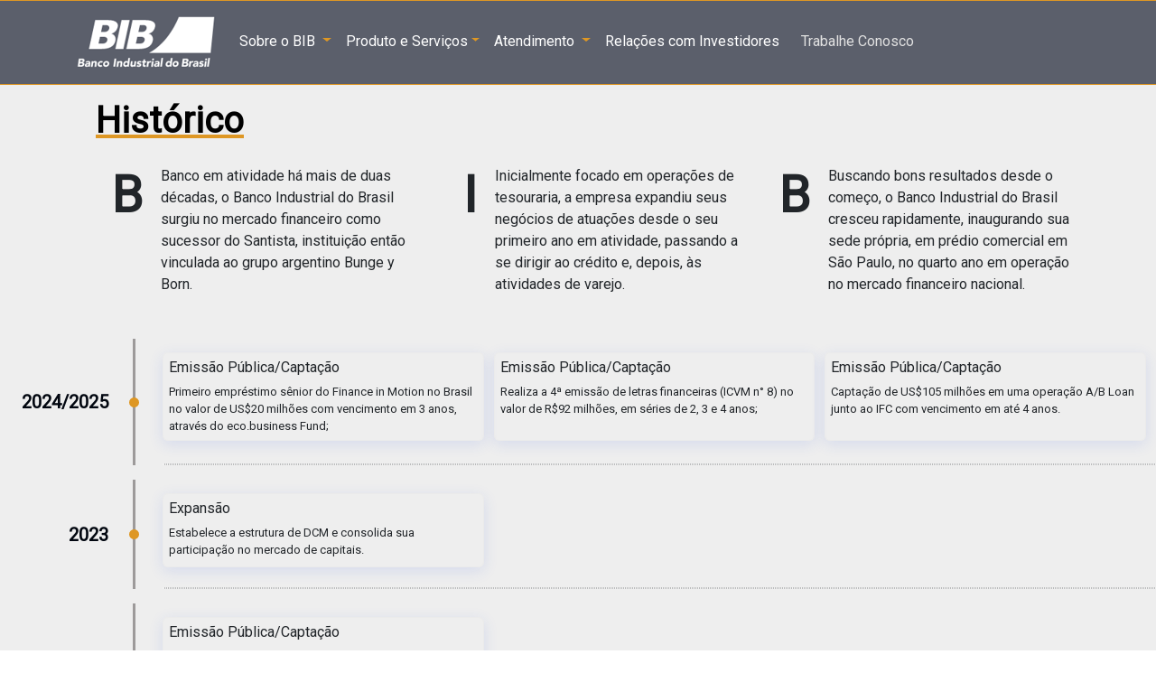

--- FILE ---
content_type: text/html; charset=utf-8
request_url: https://www.bib.com.br/bib/historico
body_size: 9406
content:
<!DOCTYPE html>
<html lang="en">
<head>
    <meta charset="utf-8" />
    <meta name="viewport" content="width=device-width, initial-scale=1.0" />
    <title>BIB - Banco Industrial do Brasil</title>
    <link rel="shortcut icon" href="/img/icons/favicon.ico" type="image/x-icon">
    <link rel="stylesheet" href="https://fonts.googleapis.com/css?family=Roboto">
    <link href="/css/bootstrap.min.css?v=1&amp;v=Fw58Rz3e8KBELXuJwAjtx28q3cQgSxXLr3DleZrTzIU" rel="stylesheet" />
    <link href="/css/carousel.css" rel="stylesheet" />
    <link href="/css/menu.css?v=5RC-Uh1FaegJS1nJp0IcZl7rAFRhqUmSHZea8j2pHMs" rel="stylesheet" />
    <link rel="stylesheet" href="https://cdnjs.cloudflare.com/ajax/libs/font-awesome/6.2.0/css/all.min.css" integrity="sha512-xh6O/CkQoPOWDdYTDqeRdPCVd1SpvCA9XXcUnZS2FmJNp1coAFzvtCN9BmamE+4aHK8yyUHUSCcJHgXloTyT2A==" crossorigin="anonymous" referrerpolicy="no-referrer" />
    <link href="/css/site.css?v=4ODRX5OEqtYrk6lX216ZXTebBwZ9ewJhwFmmUrGkCGo" rel="stylesheet" />
    <link href="/css/sweetalert.min.css" rel="stylesheet" />
    <link rel="stylesheet" href="https://cdnjs.cloudflare.com/ajax/libs/animate.css/4.1.1/animate.min.css" />


    <style>
        .animate__bounce2 {
            animation-iteration-count: 5;
        }

        .text-small {
            font-size: 15px;
        }

        .example {
            position: absolute !important;
            right: 0px;
            bottom: -4px;
            z-index: 9999 !important;
        }

        .test-div {
            width: 200px;
        }
    </style>

    <!-- Google tag (gtag.js) -->
    <script async src="https://www.googletagmanager.com/gtag/js?id=G-6ZHQ6HWTBM"></script>
    <script>
        window.dataLayer = window.dataLayer || [];
        function gtag() { dataLayer.push(arguments); }
        gtag('js', new Date());

        gtag('config', 'G-6ZHQ6HWTBM');
    </script>


                              <script>!function(e){var n="https://s.go-mpulse.net/boomerang/";if("False"=="True")e.BOOMR_config=e.BOOMR_config||{},e.BOOMR_config.PageParams=e.BOOMR_config.PageParams||{},e.BOOMR_config.PageParams.pci=!0,n="https://s2.go-mpulse.net/boomerang/";if(window.BOOMR_API_key="WLSZV-32EVG-5RFU9-VH9W8-JVG7U",function(){function e(){if(!o){var e=document.createElement("script");e.id="boomr-scr-as",e.src=window.BOOMR.url,e.async=!0,i.parentNode.appendChild(e),o=!0}}function t(e){o=!0;var n,t,a,r,d=document,O=window;if(window.BOOMR.snippetMethod=e?"if":"i",t=function(e,n){var t=d.createElement("script");t.id=n||"boomr-if-as",t.src=window.BOOMR.url,BOOMR_lstart=(new Date).getTime(),e=e||d.body,e.appendChild(t)},!window.addEventListener&&window.attachEvent&&navigator.userAgent.match(/MSIE [67]\./))return window.BOOMR.snippetMethod="s",void t(i.parentNode,"boomr-async");a=document.createElement("IFRAME"),a.src="about:blank",a.title="",a.role="presentation",a.loading="eager",r=(a.frameElement||a).style,r.width=0,r.height=0,r.border=0,r.display="none",i.parentNode.appendChild(a);try{O=a.contentWindow,d=O.document.open()}catch(_){n=document.domain,a.src="javascript:var d=document.open();d.domain='"+n+"';void(0);",O=a.contentWindow,d=O.document.open()}if(n)d._boomrl=function(){this.domain=n,t()},d.write("<bo"+"dy onload='document._boomrl();'>");else if(O._boomrl=function(){t()},O.addEventListener)O.addEventListener("load",O._boomrl,!1);else if(O.attachEvent)O.attachEvent("onload",O._boomrl);d.close()}function a(e){window.BOOMR_onload=e&&e.timeStamp||(new Date).getTime()}if(!window.BOOMR||!window.BOOMR.version&&!window.BOOMR.snippetExecuted){window.BOOMR=window.BOOMR||{},window.BOOMR.snippetStart=(new Date).getTime(),window.BOOMR.snippetExecuted=!0,window.BOOMR.snippetVersion=12,window.BOOMR.url=n+"WLSZV-32EVG-5RFU9-VH9W8-JVG7U";var i=document.currentScript||document.getElementsByTagName("script")[0],o=!1,r=document.createElement("link");if(r.relList&&"function"==typeof r.relList.supports&&r.relList.supports("preload")&&"as"in r)window.BOOMR.snippetMethod="p",r.href=window.BOOMR.url,r.rel="preload",r.as="script",r.addEventListener("load",e),r.addEventListener("error",function(){t(!0)}),setTimeout(function(){if(!o)t(!0)},3e3),BOOMR_lstart=(new Date).getTime(),i.parentNode.appendChild(r);else t(!1);if(window.addEventListener)window.addEventListener("load",a,!1);else if(window.attachEvent)window.attachEvent("onload",a)}}(),"".length>0)if(e&&"performance"in e&&e.performance&&"function"==typeof e.performance.setResourceTimingBufferSize)e.performance.setResourceTimingBufferSize();!function(){if(BOOMR=e.BOOMR||{},BOOMR.plugins=BOOMR.plugins||{},!BOOMR.plugins.AK){var n=""=="true"?1:0,t="",a="gqhfivqxzvm2o2lov2ka-f-5a060e397-clientnsv4-s.akamaihd.net",i="false"=="true"?2:1,o={"ak.v":"39","ak.cp":"1243797","ak.ai":parseInt("747289",10),"ak.ol":"0","ak.cr":9,"ak.ipv":4,"ak.proto":"h2","ak.rid":"c5f1126","ak.r":38938,"ak.a2":n,"ak.m":"b","ak.n":"essl","ak.bpcip":"52.14.84.0","ak.cport":59110,"ak.gh":"23.55.170.167","ak.quicv":"","ak.tlsv":"tls1.3","ak.0rtt":"","ak.0rtt.ed":"","ak.csrc":"-","ak.acc":"","ak.t":"1768861332","ak.ak":"hOBiQwZUYzCg5VSAfCLimQ==[base64]/hyBjHdORIBFdp29dQNOAocMOfCM5UqTeZG19lZv68VY0Z+xV9M+fKaKA4rytTgLO2JieedpoqRkhbzYv8Fnqt/ctPU44t5qD7ZfEPJpdR5fkG2ZoFJIaegBuRLHOwbRfsN7bawa6BcaphHeO8AkscYr3zBsA6ejvZoY0xJlFXxqa5CN2d1vG9tQYPyfwYiVBvBqEd/b52/5w0E=","ak.pv":"26","ak.dpoabenc":"","ak.tf":i};if(""!==t)o["ak.ruds"]=t;var r={i:!1,av:function(n){var t="http.initiator";if(n&&(!n[t]||"spa_hard"===n[t]))o["ak.feo"]=void 0!==e.aFeoApplied?1:0,BOOMR.addVar(o)},rv:function(){var e=["ak.bpcip","ak.cport","ak.cr","ak.csrc","ak.gh","ak.ipv","ak.m","ak.n","ak.ol","ak.proto","ak.quicv","ak.tlsv","ak.0rtt","ak.0rtt.ed","ak.r","ak.acc","ak.t","ak.tf"];BOOMR.removeVar(e)}};BOOMR.plugins.AK={akVars:o,akDNSPreFetchDomain:a,init:function(){if(!r.i){var e=BOOMR.subscribe;e("before_beacon",r.av,null,null),e("onbeacon",r.rv,null,null),r.i=!0}return this},is_complete:function(){return!0}}}}()}(window);</script></head>
<body>


    <nav class="navbar navbar-absolute navbar-expand-md navbar-dark bg-dark-submenu border-ouro">
        <div class="container d-flex">
            <a class="navbar-brand" href="/">
                <img src="/img/logo-bib.png" />
            </a>
            <button class="navbar-toggler" type="button" data-bs-toggle="collapse" data-bs-target="#main_nav" aria-expanded="false" aria-label="Toggle navigation">
                <span class="navbar-toggler-icon"></span>
            </button>
            <div class="collapse navbar-collapse" id="main_nav">
                <ul class="navbar-nav">
                    <li class="nav-item dropdown">
                        <a class="nav-link dropdown-toggle" href="#" data-bs-toggle="dropdown"> Sobre o BIB </a>
                        <ul class="dropdown-menu">
                            <li><a class="dropdown-item" href="/bib/PerfilAtuacao">Perfil de Atuação</a></li>
                            <li><a class="dropdown-item" href="/bib/historico">Historico </a></li>
                            <li><a class="dropdown-item" href="/bib/estrategia">Nossa Estrategia </a></li>
                            <li><a class="dropdown-item" href="/bib/institucional">Institucional </a></li>
                            <li><a class="dropdown-item" href="/atendimento/onde-estamos">Onde Estamos </a></li>
                        </ul>
                    </li>
                    <li class="nav-item dropdown">
                        <a class="nav-link dropdown-toggle" href="#" data-bs-toggle="dropdown" aria-expanded="false">Produto e Serviços</a>
                        <div class="dropdown-menu dropdown-large">
                            <div class="row g-3">
                                <div class="col-4">
                                    <h6 class="title-menu">Pessoa Física </h6>
                                    <ul class="list-unstyled">
                                        <li><a class="dropdown-item" href="/produtos/conta-digital">Conta Investimento</a></li>
                                        <li><a class="dropdown-item" href="/Adm/login">Conta Corrente</a></li>
                                        <li><a class="dropdown-item" href="/produtos/investimentos">Investimentos</a></li>
                                        <li><a class="dropdown-item" href="/produtos/pf?acao=credito">Crédito</a></li>
                                        <li><a class="dropdown-item" href="/produtos/bib-card">Cartão de Crédito</a></li>
                                        <li><a class="dropdown-item" href="/produtos/EmprestimoFGTS">Empréstimo FGTS</a></li>
                                        <li><a class="dropdown-item" href="/servicos/Simulador">Simulador de Crédito</a></li>
                                    </ul>
                                </div><!-- end col-3 -->
                                <div class="col-4">
                                    <h6 class="title-menu">Pessoa Juridica</h6>
                                    <ul class="list-unstyled">
                                        <li><a class="dropdown-item" href="/Adm/login">Conta Corrente </a></li>
                                        <li><a class="dropdown-item" href="/produtos/bib-card">Cartão de Crédito </a></li>
                                        <li><a class="dropdown-item" href="/produtos/investimentos">Investimentos</a></li>
                                        <li><a class="dropdown-item" href="/produtos/pj?acao=credito">Emprestimos </a></li>
                                        <li><a class="dropdown-item" href="/produtos/pj?acao=trade">Câmbio e Trade Finance </a></li>
                                    </ul>
                                </div>
                                <div class="col-4">
                                    <h6 class="title-menu">Serviços</h6>
                                    <ul class="list-unstyled">
                                        <li><a class="dropdown-item" href="/servicos/Cobranca">Cobrança </a></li>
                                        <li><a class="dropdown-item" href="/servicos/Tarifas">Tarifas </a></li>
                                        <li><a class="dropdown-item" href="/servicos/AssinaturaDigital">Assinatura Digital</a></li>
                                        <li><a class="dropdown-item" href="/servicos/Seguros">Seguros</a></li>
                                        <li><a class="dropdown-item" href="/servicos/2viaboletos">2º via Boleto</a></li>
                                        <li><a class="dropdown-item" href="/dadosaberto/dadosaberto">Dados Abertos</a></li>
                                        <li><a class="dropdown-item" href="/bib/layouts">Layouts</a></li>
                                    </ul>
                                </div>

                            </div>
                        </div>
                    </li>
                    <li class="nav-item dropdown">
                        <a class="nav-link dropdown-toggle" href="#" data-bs-toggle="dropdown"> Atendimento </a>
                        <ul class="dropdown-menu">
                            <li><a class="dropdown-item" href="/atendimento/sac"> SAC e Ouvidoria</a></li>
                            <li><a class="dropdown-item" href="/atendimento/CanalDenuncia"> Canal de Denúncia</a></li>

                            <li><a class="dropdown-item" href="/servicos/InformeRendimentos"> Informes de Rendimento </a></li>
                        </ul>
                    </li>
                    <li class="nav-item dropdown">
                        <a href="https://ri.bib.com.br/default.aspx" class="nav-link text-nowrap" target="_blank">Relações com Investidores</a>
                    </li>
                    
                    <li class="nav-item dropdown">
                        <a class="dropdown-item" href="https://bib.gupy.io/" class="nav-link text-nowrap"  target="_blank"> Trabalhe Conosco </a>
                    </li>
                </ul>

            </div>
        </div>
    </nav>

<main role="main">
    
<link href="/css/timeline.css?v=1" rel="stylesheet" />

<style>
    .events-content dl, ol, ul {
        margin-top: 0;
        margin-bottom: 0rem;
    }

    .block {
        border: 1px solid red;
        text-align: center;
        vertical-align: middle;
    }

    .circle {
        background-image: linear-gradient(120deg,#a1c4fd 0,#c2e9fb 100%);
        box-shadow: 0 5px 11px 0 rgb(0 0 0 / 18%), 0 4px 15px 0 rgb(0 0 0 / 15%) !important;
        /*background-color: #6c757d !important;*/
        border-radius: 200px;
        color: black;
        height: 100px;
        font-weight: bold;
        width: 100px;
        display: table;
        margin: 20px auto;
    }

        .circle p {
            vertical-align: middle;
            display: table-cell;
        }

    .border-end {
        border-right: 3px dashed #cce2f9 !important;
    }

    .historico-ul > .historico-li {
        margin-bottom: 20px !important;
        margin-right: 20px !important;
        font-size: 12px;
    }

    /*  .col-md-2 {
        width: 12% !important;
    }*/


</style>

<div style="background-color: #eeeeee;" class="bg-image">
    <div class="">
        <main>
            <div class="row mt-0">
                <div class="col-md-12 mt-3">
                    <div class="d-flex" style="margin-left: 90px;">
                        <div class="flex-grow-1 ms-3">
                            <h1 class="text-titulo-pag">Histórico</h1>
                        </div>
                    </div>
                    <div class="container px-3 font-roboto">
                        <div class="row">
                            <div class="col-1 text-end font-weight-bolder font-roboto-700 display-4" style="padding-right: 20px;">B</div>
                            <div class="col-md-3">
                                Banco em atividade há mais de duas décadas, o Banco Industrial do Brasil surgiu no mercado financeiro como sucessor do Santista, instituição então vinculada ao grupo argentino Bunge y Born.
                            </div>
                            <div class="col-1 text-end font-weight-bolder font-roboto-700 display-4" style="padding-right: 20px;">I</div>
                            <div class="col-md-3">
                                Inicialmente focado em operações de tesouraria, a empresa expandiu seus negócios de atuações desde o seu primeiro ano em atividade, passando a se dirigir ao crédito e, depois, às atividades de varejo.
                            </div>
                            <div class="col-1 text-end font-weight-bolder font-roboto-700 display-4" style="padding-right: 20px;">B</div>
                            <div class="col-md-3">
                                Buscando bons resultados desde o começo, o Banco Industrial do Brasil cresceu rapidamente, inaugurando sua sede própria, em prédio comercial em São Paulo, no quarto ano em operação no mercado financeiro nacional.
                            </div>
                        </div>
                        <div class="mt-5">
                            <div class="container">

                            </div>
                        </div>


                    </div>
                </div>
            </div>
        </main>
    </div>
    <section class="timeline_area section_padding_130">
        <div class="">
            <div class="row">
                <div class="col-12">
                    <!-- Timeline Area-->
                    <div class="apland-timeline-area">

                        <!-- Single Timeline Content-->
                        <div class="single-timeline-area">
                            <div class="timeline-date wow fadeInLeft" data-wow-delay="0.1s" style="visibility: visible; animation-delay: 0.1s; animation-name: fadeInLeft;">
                                <p>2024/2025</p>
                            </div>
                            <div class="row">
                                <div class="col-12 col-md-6 col-lg-4">
                                    <div class="single-timeline-content d-flex wow fadeInLeft" data-wow-delay="0.3s" style="visibility: visible; animation-delay: 0.3s; animation-name: fadeInLeft;">
                                        <div class="timeline-text">
                                            <h6>Emissão Pública/Captação</h6>
                                            <p>Primeiro empréstimo sênior do Finance in Motion no Brasil no valor de US$20 milhões com vencimento em 3 anos, através do eco.business Fund;</p>
                                        </div>
                                    </div>
                                </div>
                                <div class="col-12 col-md-6 col-lg-4">
                                    <div class="single-timeline-content d-flex wow fadeInLeft" data-wow-delay="0.3s" style="visibility: visible; animation-delay: 0.3s; animation-name: fadeInLeft;">
                                        <div class="timeline-text">
                                            <h6>Emissão Pública/Captação</h6>
                                            <p>Realiza a 4ª emissão de letras financeiras (ICVM n° 8) no valor de R$92 milhões, em séries de 2, 3 e 4 anos;</p>
                                        </div>
                                    </div>
                                </div>
                                <div class="col-12 col-md-6 col-lg-4">
                                    <div class="single-timeline-content d-flex wow fadeInLeft" data-wow-delay="0.3s" style="visibility: visible; animation-delay: 0.3s; animation-name: fadeInLeft;">
                                        <div class="timeline-text">
                                            <h6>Emissão Pública/Captação</h6>
                                            <p>Captação de US$105 milhões em uma operação A/B Loan junto ao IFC com vencimento em até 4 anos.</p>
                                        </div>
                                    </div>
                                </div>
                            </div>
                            <hr style="position: relative; border: 1px dotted #ffffff " />
                        </div>

                        <!-- Single Timeline Content-->
                        <div class="single-timeline-area">
                            <div class="timeline-date wow fadeInLeft" data-wow-delay="0.1s" style="visibility: visible; animation-delay: 0.1s; animation-name: fadeInLeft;">
                                <p>2023</p>
                            </div>
                            <div class="row">
                                <div class="col-12 col-md-6 col-lg-4">
                                    <div class="single-timeline-content d-flex wow fadeInLeft" data-wow-delay="0.3s" style="visibility: visible; animation-delay: 0.3s; animation-name: fadeInLeft;">
                                        <div class="timeline-text">
                                            <h6>Expansão</h6>
                                            <p>Estabelece a estrutura de DCM e consolida sua participação no mercado de capitais.</p>
                                        </div>
                                    </div>
                                </div>
                            </div>
                            <hr style="position: relative; border: 1px dotted #ffffff " />
                        </div>

                        <!-- Single Timeline Content-->
                        <div class="single-timeline-area">
                            <div class="timeline-date wow fadeInLeft" data-wow-delay="0.1s" style="visibility: visible; animation-delay: 0.1s; animation-name: fadeInLeft;">
                                <p>2022</p>
                            </div>
                            <div class="row">
                                <div class="col-12 col-md-6 col-lg-4">
                                    <div class="single-timeline-content d-flex wow fadeInLeft" data-wow-delay="0.3s" style="visibility: visible; animation-delay: 0.3s; animation-name: fadeInLeft;">
                                        <div class="timeline-text">
                                            <h6>Emissão Pública/Captação</h6>
                                            <p>Realiza a 3ª emissão de letras financeiras (ICVM nº 8) no valor de R$250 milhões, em séries de 2 a 3 anos;</p>
                                        </div>
                                    </div>
                                </div>
                            </div>
                            <hr style="position: relative; border: 1px dotted #ffffff " />
                        </div>

                        <!-- Single Timeline Content-->
                        <div class="single-timeline-area">
                            <div class="timeline-date wow fadeInLeft" data-wow-delay="0.1s" style="visibility: visible; animation-delay: 0.1s; animation-name: fadeInLeft;">
                                <p>2021</p>
                            </div>
                            <div class="row">

                                <div class="col-12 col-md-6 col-lg-4">
                                    <div class="single-timeline-content d-flex wow fadeInLeft" data-wow-delay="0.3s" style="visibility: visible; animation-delay: 0.3s; animation-name: fadeInLeft;">
                                        <div class="timeline-text">
                                            <h6>ESG</h6>
                                            <p>O BIB neutralizou toda sua emissão de CO2 de 2020 a 2023 através da aquisição de créditos de carbono e compensou toda energia consumida em 2020 através de I-REC (Certificado de Energia Renovável);</p>
                                        </div>
                                    </div>
                                </div>
                                <div class="col-12 col-md-6 col-lg-4">
                                    <div class="single-timeline-content d-flex wow fadeInLeft" data-wow-delay="0.5s" style="visibility: visible; animation-delay: 0.5s; animation-name: fadeInLeft;">
                                        <div class="timeline-text">
                                            <h6>Emissão Pública/Captação</h6>
                                            <p>Realiza a 2ª emissão de letras financeiras (ICVM nº 8) no valor de R$293 milhões, em séries de 2 a 3 anos;</p>
                                        </div>
                                    </div>
                                </div>
                                <div class="col-12 col-md-6 col-lg-4">
                                    <div class="single-timeline-content d-flex wow fadeInLeft" data-wow-delay="0.7s" style="visibility: visible; animation-delay: 0.7s; animation-name: fadeInLeft;">
                                        <div class="timeline-text">
                                            <h6>Captação</h6>
                                            <p>Empréstimo sindicalizado sênior de US$40 milhões com vencimento em 7 anos junto ao DEG e Proparco;</p>
                                        </div>
                                    </div>
                                </div>
                            </div>
                            <hr style="position: relative; border: 1px dotted #ffffff " />
                        </div>

                        <!-- Single Timeline Content-->
                        <div class="single-timeline-area">
                            <div class="timeline-date wow fadeInLeft" data-wow-delay="0.1s" style="visibility: visible; animation-delay: 0.1s; animation-name: fadeInLeft;">
                                <p>2019/2020</p>
                            </div>
                            <div class="row">
                                <div class="col-12 col-md-6 col-lg-4">
                                    <div class="single-timeline-content d-flex wow fadeInLeft" data-wow-delay="0.3s" style="visibility: visible; animation-delay: 0.3s; animation-name: fadeInLeft;">
                                        <div class="timeline-text">
                                            <h6>Emissão Pública/Captação</h6>
                                            <p>Realiza a 1ª emissão de letras financeiras (CVM nº 476) no valor de R$100 milhões com vencimento em 2 anos;</p>
                                        </div>
                                    </div>
                                </div>
                                <div class="col-12 col-md-6 col-lg-4">
                                    <div class="single-timeline-content d-flex wow fadeInLeft" data-wow-delay="0.5s" style="visibility: visible; animation-delay: 0.5s; animation-name: fadeInLeft;">
                                        <div class="timeline-text">
                                            <h6>Captação</h6>
                                            <p>Empréstimo sênior de US$12 milhões com vencimento em 7 anos junto ao DEG.</p>
                                        </div>
                                    </div>
                                </div>
                            </div>
                            <hr style="position: relative;" />
                        </div>

                        <!-- Single Timeline Content-->
                        <div class="single-timeline-area">
                            <div class="timeline-date wow fadeInLeft" data-wow-delay="0.1s" style="visibility: visible; animation-delay: 0.1s; animation-name: fadeInLeft;">
                                <p>2017</p>
                            </div>
                            <div class="row">
                                <div class="col-12 col-md-6 col-lg-4">
                                    <div class="single-timeline-content d-flex wow fadeInLeft" data-wow-delay="0.3s" style="visibility: visible; animation-delay: 0.3s; animation-name: fadeInLeft;">
                                        <div class="timeline-text">
                                            <h6>Expansão</h6>
                                            <p>O Banco central de Bahamas emitiu a licença autorizando a abertura de uma Agência em Nassau;</p>
                                        </div>
                                    </div>
                                </div>
                                <div class="col-12 col-md-6 col-lg-4">
                                    <div class="single-timeline-content d-flex wow fadeInLeft" data-wow-delay="0.5s" style="visibility: visible; animation-delay: 0.5s; animation-name: fadeInLeft;">
                                        <div class="timeline-text">
                                            <h6>Captação</h6>
                                            <p>US$81,2 milhões em uma operação A/B/MCPP Loan junto ao IFC;</p>
                                        </div>
                                    </div>
                                </div>
                                <div class="col-12 col-md-6 col-lg-4">
                                    <div class="single-timeline-content d-flex wow fadeInLeft" data-wow-delay="0.7s" style="visibility: visible; animation-delay: 0.7s; animation-name: fadeInLeft;">
                                        <div class="timeline-text">
                                            <h6>Captação</h6>
                                            <p>Empréstimo sênior no valor de US$15 milhões com vencimento em 7 anos junto ao DEG;</p>
                                        </div>
                                    </div>
                                </div>
                            </div>
                            <hr style="position: relative;" />
                        </div>

                        <!-- Single Timeline Content-->
                        <div class="single-timeline-area">
                            <div class="timeline-date wow fadeInLeft" data-wow-delay="0.1s" style="visibility: visible; animation-delay: 0.1s; animation-name: fadeInLeft;">
                                <p>2011/2014</p>
                            </div>
                            <div class="row">
                                <div class="col-12 col-md-6 col-lg-4">
                                    <div class="single-timeline-content d-flex wow fadeInLeft" data-wow-delay="0.3s" style="visibility: visible; animation-delay: 0.3s; animation-name: fadeInLeft;">
                                        <div class="timeline-text">
                                            <h6>Premiação</h6>
                                            <p>O BIB é eleito o melhor banco brasileiro de middle market pelo World Finance Banking Awards;</p>
                                        </div>
                                    </div>
                                </div>
                                <div class="col-12 col-md-6 col-lg-4">
                                    <div class="single-timeline-content d-flex wow fadeInLeft" data-wow-delay="0.5s" style="visibility: visible; animation-delay: 0.5s; animation-name: fadeInLeft;">
                                        <div class="timeline-text">
                                            <h6>Aquisição</h6>
                                            <p>O Acionista adquire 80% da Usina Termoéletrica de Suape II;</p>
                                        </div>
                                    </div>
                                </div>
                                <div class="col-12 col-md-6 col-lg-4">
                                    <div class="single-timeline-content d-flex wow fadeInLeft" data-wow-delay="0.7s" style="visibility: visible; animation-delay: 0.7s; animation-name: fadeInLeft;">
                                        <div class="timeline-text">
                                            <h6>Captação</h6>
                                            <p>Empréstimo sênior do DEG, no montante de US$15 milhões;</p>
                                        </div>
                                    </div>
                                </div>

                                <div class="col-12 col-md-6 col-lg-4">
                                    <div class="single-timeline-content d-flex wow fadeInLeft" data-wow-delay="0.7s" style="visibility: visible; animation-delay: 0.7s; animation-name: fadeInLeft;">
                                        <div class="timeline-text">
                                            <h6>Captação</h6>
                                            <p>Operação de US$15 milhões, por 3 anos, através de A Loan junto ao IFC. Os recursos são direcionados para empresas que contam com participação de mulheres na gestão;</p>
                                        </div>
                                    </div>
                                </div>
                            </div>
                            <hr style="position: relative;" />
                        </div>

                        <!-- Single Timeline Content-->
                        <div class="single-timeline-area">
                            <div class="timeline-date wow fadeInLeft" data-wow-delay="0.1s" style="visibility: visible; animation-delay: 0.1s; animation-name: fadeInLeft;">
                                <p>2008/2010</p>
                            </div>
                            <div class="row">
                                <div class="col-12 col-md-6 col-lg-4">
                                    <div class="single-timeline-content d-flex wow fadeInLeft" data-wow-delay="0.3s" style="visibility: visible; animation-delay: 0.3s; animation-name: fadeInLeft;">
                                        <div class="timeline-text">
                                            <h6>Captação</h6>
                                            <p>Banco Central aprova dívida subordinada (capital nível II/DEG) no valor de US$15 milhões;</p>
                                        </div>
                                    </div>
                                </div>
                                <div class="col-12 col-md-6 col-lg-4">
                                    <div class="single-timeline-content d-flex wow fadeInLeft" data-wow-delay="0.5s" style="visibility: visible; animation-delay: 0.5s; animation-name: fadeInLeft;">
                                        <div class="timeline-text">
                                            <h6>Vigor</h6>
                                            <p>Ocorre a venda dos 50% restante da Vigor para o Grupo Bertin;</p>
                                        </div>
                                    </div>
                                </div>
                                <div class="col-12 col-md-6 col-lg-4">
                                    <div class="single-timeline-content d-flex wow fadeInLeft" data-wow-delay="0.7s" style="visibility: visible; animation-delay: 0.7s; animation-name: fadeInLeft;">
                                        <div class="timeline-text">
                                            <h6>Expansão</h6>
                                            <p>Adesão ao Global Trade Finance Program do IFC para expandir o financiamento ao comércio exterior;</p>
                                        </div>
                                    </div>
                                </div>

                                <div class="col-12 col-md-6 col-lg-4">
                                    <div class="single-timeline-content d-flex wow fadeInLeft" data-wow-delay="0.7s" style="visibility: visible; animation-delay: 0.7s; animation-name: fadeInLeft;">
                                        <div class="timeline-text">
                                            <h6>Captação</h6>
                                            <p>O Banco capta US$45 milhões em uma operação A/B Loan junto ao IFC;</p>
                                        </div>
                                    </div>
                                </div>
                            </div>
                            <hr style="position: relative;" />
                        </div>

                        <!-- Single Timeline Content-->
                        <div class="single-timeline-area">
                            <div class="timeline-date wow fadeInLeft" data-wow-delay="0.1s" style="visibility: visible; animation-delay: 0.1s; animation-name: fadeInLeft;">
                                <p>2006/2007</p>
                            </div>
                            <div class="row">
                                <div class="col-12 col-md-6 col-lg-4">
                                    <div class="single-timeline-content d-flex wow fadeInLeft" data-wow-delay="0.3s" style="visibility: visible; animation-delay: 0.3s; animation-name: fadeInLeft;">
                                        <div class="timeline-text">
                                            <h6>Estratégia</h6>
                                            <p>Consolida sua estratégia de diversificar a carteira de crédito em 50% middle market e 50% Varejo e atinge seu objetivo de diversificação de funding: CDB’s, cessão de crédito, repasses BNDES, short term note e bancos multilaterais (DEG e IFC);</p>
                                        </div>
                                    </div>
                                </div>
                                <div class="col-12 col-md-6 col-lg-4">
                                    <div class="single-timeline-content d-flex wow fadeInLeft" data-wow-delay="0.5s" style="visibility: visible; animation-delay: 0.5s; animation-name: fadeInLeft;">
                                        <div class="timeline-text">
                                            <h6>Vigor</h6>
                                            <p>Aprovada a venda de 50% da Vigor para o Grupo Bertin;</p>
                                        </div>
                                    </div>
                                </div>
                                <div class="col-12 col-md-6 col-lg-4">
                                    <div class="single-timeline-content d-flex wow fadeInLeft" data-wow-delay="0.7s" style="visibility: visible; animation-delay: 0.7s; animation-name: fadeInLeft;">
                                        <div class="timeline-text">
                                            <h6>Aumento de Capital</h6>
                                            <p>Ocorre o aumento de capital de R$180 milhões por parte do acionista Sr. Carlos Alberto Mansur;</p>
                                        </div>
                                    </div>
                                </div>
                                <div class="col-12 col-md-6 col-lg-4">
                                    <div class="single-timeline-content d-flex wow fadeInLeft" data-wow-delay="0.7s" style="visibility: visible; animation-delay: 0.7s; animation-name: fadeInLeft;">
                                        <div class="timeline-text">
                                            <h6>Estratégia</h6>
                                            <p>Estabelecida nova estratégia de atuação, diversificando a carteira em 80% middle market e 20% Varejo;</p>
                                        </div>
                                    </div>
                                </div>
                            </div>
                            <hr style="position: relative;" />
                        </div>

                        <!-- Single Timeline Content-->
                        <div class="single-timeline-area">
                            <div class="timeline-date wow fadeInLeft" data-wow-delay="0.1s" style="visibility: visible; animation-delay: 0.1s; animation-name: fadeInLeft;">
                                <p>2000/2004</p>
                            </div>
                            <div class="row">
                                <div class="col-12 col-md-6 col-lg-4">
                                    <div class="single-timeline-content d-flex wow fadeInLeft" data-wow-delay="0.3s" style="visibility: visible; animation-delay: 0.3s; animation-name: fadeInLeft;">
                                        <div class="timeline-text">
                                            <h6>Expansão</h6>
                                            <p>Abertura de novas filiais e início do processo de aprovação de crédito com foco em recebíveis;</p>
                                        </div>
                                    </div>
                                </div>
                                <div class="col-12 col-md-6 col-lg-4">
                                    <div class="single-timeline-content d-flex wow fadeInLeft" data-wow-delay="0.5s" style="visibility: visible; animation-delay: 0.5s; animation-name: fadeInLeft;">
                                        <div class="timeline-text">
                                            <h6>Captação</h6>
                                            <p>Lançamento do primeiro programa de short term note (STN), no valor de US$50 milhões;</p>
                                        </div>
                                    </div>
                                </div>
                                <div class="col-12 col-md-6 col-lg-4">
                                    <div class="single-timeline-content d-flex wow fadeInLeft" data-wow-delay="0.7s" style="visibility: visible; animation-delay: 0.7s; animation-name: fadeInLeft;">
                                        <div class="timeline-text">
                                            <h6>Inicio - Crédito Consignado</h6>
                                            <p>Início das atividades em operações de varejo;</p>
                                        </div>
                                    </div>
                                </div>
                            </div>
                            <hr style="position: relative;" />
                        </div>

                        <!-- Single Timeline Content-->
                        <div class="single-timeline-area">
                            <div class="timeline-date wow fadeInLeft" data-wow-delay="0.1s" style="visibility: visible; animation-delay: 0.1s; animation-name: fadeInLeft;">
                                <p>1995</p>
                            </div>
                            <div class="row">
                                <div class="col-12 col-md-6 col-lg-4">
                                    <div class="single-timeline-content d-flex wow fadeInLeft" data-wow-delay="0.3s" style="visibility: visible; animation-delay: 0.3s; animation-name: fadeInLeft;">
                                        <div class="timeline-text">
                                            <h6>Estratégia</h6>
                                            <p>O BIB altera sua estratégia passando a atuar com foco em operações de crédito, oferecendo capital de giro, garantido por hipotecas e máquinas, e repasses do BNDES a pequenas e médias empresas (middle market);</p>
                                        </div>
                                    </div>
                                </div>
                            </div>
                            <hr style="position: relative;" />
                        </div>

                        <!-- Single Timeline Content-->
                        <div class="single-timeline-area">
                            <div class="timeline-date wow fadeInLeft" data-wow-delay="0.1s" style="visibility: visible; animation-delay: 0.1s; animation-name: fadeInLeft;">
                                <p>1994</p>
                            </div>
                            <div class="row">
                                <div class="col-12 col-md-6 col-lg-4">
                                    <div class="single-timeline-content d-flex wow fadeInLeft" data-wow-delay="0.3s" style="visibility: visible; animation-delay: 0.3s; animation-name: fadeInLeft;">
                                        <div class="timeline-text">
                                            <h6>Início</h6>
                                            <p>Sr. Carlos Aberto Mansur adquire o Banco Santista (Grupo Bunge) e inicia o Banco Industrial do Brasil (BIB), até então focado em operações de tesouraria;</p>
                                        </div>
                                    </div>
                                </div>
                            </div>
                        </div>
                    </div>
                </div>
            </div>
        </div>
    </section>
</div>

</main>
    <footer>
        <div class="font-roboto font-roboto-size-sm row-1">
            <div class="col-12 d-none d-lg-block" style="padding: 0px 15px 15px 15px;">
                <div class="row row-1 py-2">
                    <div class="col-sm-2 text-md-end align-self-center " style="padding-right: 35px !important;">
                        <img src="/img/logo-bib-footer.png" class="img-fluid" />
                    </div>
                    <div class="col-sm-4 col-4 align-self-center">
                        <div class="align-self-center"><strong>Banco Industrial do Brasil S/A </strong><br /> Av. Pres. Juscelino Kubitschek 1.703 - Vila Conceição <br />Cep: 04543-901 São Paulo - SP </div>
                    </div>
                    <div class="col-sm-4 col-4 align-self-center">
                        <div class="align-self-center"><strong>SAC</strong> <br /><strong>Emprestimo Consignado:</strong> 0800 725 2222 <br /><strong>Cartão de Crédito consignado BIB CARD:</strong> 0800 777 2118 </div>
                    </div>
                    <div class="col-sm-2 col-4 align-self-center">
                        <div class="align-self-center">Ouvidoria <br /> <strong>Telefone</strong> 0800 725 0074 </div>
                    </div>
                </div>
            </div>
            <div class="copyright row-2 mb-0">
                <div class="container">
                    <div class="row">
                        <div class="col-md-12">
                            <div class="copyright-menu">
                                <ul>
                                    <li class="nav-item text-white">
                                        <a href="/bib/politica-responsabilidade-financeira">Política de Responsabilidade Financeira</a>
                                    </li>
                                    <li class="nav-item text-white">
                                        <a href="/bib/resp-socioambiental">Política Socioambiental e Climática PRSAC</a>
                                    </li>
                                    <li class="nav-item text-white">
                                        <a href="/bib/politica-remuneracao">Política de Remuneração do Distribuidor</a>
                                    </li>
                                </ul>

                                <ul>
                                    <li class="nav-item">
                                        <a href="/bib/politica-lgpd">Política Geral de Proteção de Dados (LGPD)</a>
                                    </li>

                                    <li>
                                        <a href="/bib/politica-privacidade">Política de Privacidade</a>
                                    </li>

                                    <li class="nav-item text-white">
                                        <a href="/bib/seguranca">Política de Segurança</a>
                                    </li>
                                </ul>

                                <ul>
                                    <li class="nav-item text-white">
                                        <a href="/bib/educacao-financeira">Orientações Para Educação Financeira</a>
                                    </li>
                                    <li>
                                        <a href="/bib/condicao-uso">Termos e Condições de Uso</a>
                                    </li>

                                    <li class="nav-item text-white">
                                        <a href="/bib/prevencao-lavagem">PLD</a>
                                    </li>
                                </ul>
                            </div>
                        </div>
                    </div>
                </div>
            </div>
        </div>
    </footer>

    <script src="/lib/jquery/dist/jquery.min.js"></script>
    <script src="/lib/bootstrap/dist/js/bootstrap.bundle.min.js"></script>
    <script src="/js/all.js"></script>
    <script src="/js/site.js"></script>

    <script src="/lib/jquery-mask/jquery.mask.min.js"></script>

    <script src="https://unpkg.com/bootstrap-table@1.21.1/dist/bootstrap-table.min.js"></script>
    <script src="https://unpkg.com/bootstrap-table@1.21.0/dist/bootstrap-table-locale-all.min.js"></script>

    <script src="https://cdn.jsdelivr.net/npm/tableexport.jquery.plugin@1.10.21/tableExport.min.js"></script>
    <script src="https://cdn.jsdelivr.net/npm/tableexport.jquery.plugin@1.10.21/libs/jsPDF/jspdf.min.js"></script>
    <script src="https://cdn.jsdelivr.net/npm/tableexport.jquery.plugin@1.10.21/libs/jsPDF-AutoTable/jspdf.plugin.autotable.js"></script>

    <script src="/js/sweetalert2.min.js"></script>

    
    
    

    <script type="text/javascript">
        document.addEventListener("DOMContentLoaded", function () {
            /////// Prevent closing from click inside dropdown
            document.querySelectorAll('.dropdown-menu').forEach(function (element) {
                element.addEventListener('click', function (e) {
                    e.stopPropagation();
                });
            })
        });

        function ExibirMensagem(cod, msg) {

            if (cod == "1") {
                Swal.fire({
                    position: 'top-end',
                    icon: 'success',
                    title: 'Enviado com sucesso',
                    showConfirmButton: false,
                    timer: 1500
                })
            }
            else if (cod == "9") {
                var html = decodeEntities(msg);
                Swal.fire({
                    position: 'top-end',
                    icon: 'success',
                    title: 'Enviado com sucesso',
                    showConfirmButton: false,
                    text: html,
                    showConfirmButton: true
                })
            }
            else {
                var html = decodeEntities(msg);

                var titulo = "";
                var iconHeader = "";

                if (cod == 2) {
                    titulo = "Atenção!";
                    iconHeader = "info";
                }
                else {
                    iconHeader = "error";
                    titulo = "Um ou mais erros foram encontrados";
                }

                Swal.fire({
                    position: 'top-end',
                    showConfirmButton: false,
                    timer: 10000,
                    icon: iconHeader,
                    title: titulo,
                    text: html,
                    showConfirmButton: true
                })
            }
        }



        function decodeEntities(encodedString) {
            var div = document.createElement('div');
            div.innerHTML = encodedString;
            return div.textContent;
        }



        $(document).ready(function () {
            $('#txtlogin').mask('000.000.000-00');

            var resp = "";

            if (resp != "") {
                resp = JSON.parse(resp.replace(/(&quot\;)/g, "\""));

                var Cod = resp.CodStatus;
                var Msg = resp.Mensagem;

                if (Cod != '' && Msg != '') {
                    ExibirMensagem(Cod, Msg);
                }
            }

            $(document).on("keypress", "#txtlogin", function (e) {
                if (e.which == 13) {
                    window.location = "https://bibdigital.com.br/Adm/login?user=" + $("#txtlogin").val();
                }
            });

            $("#btnEntrar").click(function () {
                window.location = "https://bibdigital.com.br/Adm/login?user=" + $("#txtlogin").val();
            });

            $("#btnComunicado").click(function () {
                Swal.fire({
                    position: 'bottom',
                    icon: 'Info',
                    width: '285em',
                    showClass: {
                        popup: 'animate__animated animate__fadeInDown'
                    },
                    hideClass: {
                        popup: 'animate__animated animate__fadeOutUp'
                    },
                    title: 'Comunicado Importante',
                    html: '<div class="text-start text-small">' +
                        '<p>Prezados clientes,</p>' +
                        '<p>O Banco Industrial do Brasil S/A, informa que pessoas mal-intencionadas, identificando-se como seus funcionários ou representantes, vêm oferecendo diversos produtos aos consumidores, dentre eles, empréstimos pessoais, pedindo, para a contratação desses produtos, o pagamento de valores de forma antecipada, justificando essa falsa necessidade a título de contratação de seguro, abertura de cadastro, dentre outros.</p>' +
                        '<p>Esclarecemos que <b>nunca</b> solicitamos o pagamento de qualquer valor, seja a que título for, de forma antecipada, para a concessão de crédito aos nossos clientes.</p>' +
                        '<p>Assim, com a finalidade de prevenir esses problemas, em atenção à Resolução Conjunta n.º 6 do Banco Central do Brasil, comunicamos que atualizamos as <b>Condições Gerais de Utilização da Conta Digital Investimento</b> incluindo autorização para que tratemos e compartilhemos seus dados e informações nas hipóteses de ocorrências e/ou indícios de fraudes com as demais instituições autorizadas a funcionar pelo Banco Central do Brasil, em conformidade com a legislação e a regulamentação em vigor, observando o dever de sigilo, a proteção dos dados pessoais e a livre concorrência, visando a garantir a sua segurança financeira. Caso tenha alguma dúvida ou suspeita de fraude, entre em contato conosco imediatamente através do SAC (telefone 0800.725.2222).</p></div>',
                    showConfirmButton: true,
                });
            })
        });

    </script>


</body>
</html>


--- FILE ---
content_type: text/css
request_url: https://www.bib.com.br/css/carousel.css
body_size: 612
content:
/* GLOBAL STYLES
-------------------------------------------------- */
/* Padding below the footer and lighter body text */

body {
    padding-top: 3rem;
    padding-bottom: 3rem;
    /*color: #5a5a5a;*/
}


/* CUSTOMIZE THE CAROUSEL
-------------------------------------------------- */

/* Carousel base class */
.carousel {
    margin-bottom: 4rem;
}
/* Since positioning the image, we need to help out the caption */
.carousel-caption {
    bottom: 3rem;
    z-index: 10;
}

.carousel-item {
    height: 32rem;
}

    .carousel-item > img {
        position: absolute;
        top: 0;
        left: 0;
        min-width: 100%;
        height: 32rem;
    }

@media only screen and (max-width: 900px) and (min-width: 700px) {
    /* Declare heights because of positioning of img element */
    .carousel-item {
        height: 32rem;
    }

        .carousel-item > img {
            position: absolute;
            top: 0;
            left: 0;
            min-width: 100%;
            height: 32rem;
        }
}

@media only screen and (min-width: 1900px) and (min-width: 901px) {
    /* Declare heights because of positioning of img element */
    .carousel-item {
        height: 43rem;
    }

        .carousel-item > img {
            position: absolute;
            top: 0;
            left: 0;
            min-width: 100%;
            height: 43rem;
        }

    .top-content .carousel-caption {
        padding-bottom: 10.25rem !important;
    }
}


/* MARKETING CONTENT
-------------------------------------------------- */

    /* Center align the text within the three columns below the carousel */
    .marketing .col-lg-4 {
        margin-bottom: 1.5rem;
        text-align: center;
    }

    .marketing h2 {
        font-weight: 400;
    }
    /* rtl:begin:ignore */
    .marketing .col-lg-4 p {
        margin-right: .75rem;
        margin-left: .75rem;
    }
    /* rtl:end:ignore */


    /* Featurettes
------------------------- */

    .featurette-divider {
        margin: 5rem 0; /* Space out the Bootstrap <hr> more */
    }

    /* Thin out the marketing headings */
    .featurette-heading {
        font-weight: 300;
        line-height: 1;
        /* rtl:remove */
        letter-spacing: -.05rem;
    }


    /* RESPONSIVE CSS
-------------------------------------------------- */

    /*@media (min-width: 40em) {*/
        /* Bump up size of carousel content */
        /*.carousel-caption p {
            margin-bottom: 1.25rem;
            font-size: 1.25rem;
            line-height: 1.4;
        }

        .featurette-heading {
            font-size: 50px;
        }
    }

    @media (min-width: 62em) {
        .featurette-heading {
            margin-top: 7rem;
        }
    }*/


--- FILE ---
content_type: text/css
request_url: https://www.bib.com.br/css/menu.css?v=5RC-Uh1FaegJS1nJp0IcZl7rAFRhqUmSHZea8j2pHMs
body_size: 177
content:
@media (max-width: 768px) {
  /*  .title-menu {
        text-align: center;
        width: 95vw;
    }
*/
    .row-teste {
        display: block !important;
        flex-wrap: wrap !important;
        height: 100%;
        /*width: 550px;*/
    }

    .dropdown-menu.show {
        display: block;
        height: 100%;
    }

    .dropdown-large {
        min-width: 85vw !important;
    }

    .title-menu {
        text-align: left;
        padding-left: 16px;
        color: #a3a3a3;
        font-weight: 700;
        text-decoration: underline;
        text-decoration-color: #de9724;
        text-underline-offset: 8px;
        font-size: 12px;
    }
}

.dropdown-menu.show {
    display: block;
}

.title-menu {
    text-align: left;
    padding-left: 16px;
    color: #a3a3a3;
    font-weight: 700;
    text-decoration: underline;
    text-decoration-color: #de9724;
    text-underline-offset: 8px;
}

.list-unstyled > li > a {
    text-decoration: none;
    color: white;
}

.dropdown-menu {
    border-end-end-radius: 2.25rem;
    background-color:#5b5f6b !important;
    /*height: 450px;*/
}

.dropdown-large {
    min-width: 600px;
}

--- FILE ---
content_type: text/css
request_url: https://www.bib.com.br/css/site.css?v=4ODRX5OEqtYrk6lX216ZXTebBwZ9ewJhwFmmUrGkCGo
body_size: 3389
content:
body
{
    padding-bottom: 0rem !important; 
    padding-top: 0rem !important;
}

.w-35
{
    width: 35%;
}


.bg-dark {
    background-color: #1a2030 !important;
}

.bg-dark-submenu {
    background-color: #5b5f6b !important;
}

.navbar-dark .navbar-nav .nav-link {
    color: white;
    font-weight: 500;
}

.text-ouro {
    color: #de9724;
}

.btn-dark {
    color: #fff;
    background-color: #1a2030;
    border-color: #1a2030;
}

    .btn-dark:hover {
        color: #fff;
        background-color: #1a2030;
        border-color: #1a2030;
    }

.bg-ouro {
    background-color: #de9724 !important;
    border-color: #de9724 !important;
}

.border-ouro {
    border: 1px solid #de9724;
    border-left: 0px;
    border-right: 0px;
}

.subnav {
    margin-top: 58px;
    margin-bottom: 60px;
}

.btn-form-ouro {
    background-color: #de9724 !important;
}

.form-control.is-invalid, .was-validated .form-control:invalid {
    border-color: #dc3545 !important;
    padding-right: calc(1.5em + 0.75rem) !important;
    background-image: url("data:image/svg+xml,%3csvg xmlns='http://www.w3.org/2000/svg' viewBox='0 0 12 12' width='12' height='12' fill='none' stroke='%23dc3545'%3e%3ccircle cx='6' cy='6' r='4.5'/%3e%3cpath stroke-linejoin='round' d='M5.8 3.6h.4L6 6.5z'/%3e%3ccircle cx='6' cy='8.2' r='.6' fill='%23dc3545' stroke='none'/%3e%3c/svg%3e") !important;   
    background-position: right calc(0.375em + 0.1875rem) center !important;
    background-size: calc(0.75em + 0.375rem) calc(0.75em + 0.375rem) !important;
}

.btn {
    display: inline-block;
    font-weight: 400;
    line-height: 1.5;
    /*color: #212529;*/
    text-align: center;
    text-decoration: none;
    vertical-align: middle;
    cursor: pointer;
    -webkit-user-select: none;
    -moz-user-select: none;
    user-select: none;
    /*background-color: transparent;*/
    /*border: 1px solid transparent;*/
    padding: 0.375rem 0.75rem;
    font-size: 1rem;
    border-radius: 0.25rem;
    transition: color .15s ease-in-out,background-color .15s ease-in-out,border-color .15s ease-in-out,box-shadow .15s ease-in-out;
}

.btn-collapse-button {
    background-color: #707070;
    color: white;
}

    .btn-collapse-button.active {
        color: #fff;
        background-color: #1a2030;
        border-color: #0a53be;
    }

    .btn-collapse-button:hover {
        color: #fff;
    }
/*
.btn-check:active + .btn-primary, .btn-check:checked + .btn-primary, .btn-primary.active, .btn-primary:active, .show > .btn-primary.dropdown-toggle {
    color: #fff;
    background-color: #0a58ca;
    border-color: #0a53be;
}*/

.btn-botao-grupo-ns {
    background-color: white;
    border: 0px;
    border-radius: 0.9rem !important;
}

    .btn-botao-grupo-ns:hover {
        background-color: #de9724;
        border: 0px;
    }

    .btn-botao-grupo-ns:active {
        background-color: #de9724;
        border: 0px;
    }

    .btn-botao-grupo-ns:focus {
        background-color: #de9724;
        border: 0px;
    }

.btn-botao-grupo-s {
    background-color: #de9724;
    border: 0px;
    color: white;
    border-radius: 0.9rem !important;
}

    .btn-botao-grupo-s:hover {
        background-color: #de9724;
        border: 0px;
    }

    .btn-botao-grupo-s:active {
        background-color: #de9724;
        border: 0px;
    }

    .btn-botao-grupo-s:focus {
        background-color: #de9724;
        border: 0px;
    }

.dropdown-toggle::after {
    color: #de9724;
}


.dropdown-item {
    display: block;
    width: 100%;
    padding: 1rem 1rem;
    clear: both;
    font-weight: 400;
    color: #e1e1e1;
    text-align: inherit;
    text-decoration: none;
    white-space: nowrap;
    background-color: transparent;
    border: 0;
}

.navbar-dark .navbar-nav .nav-link:focus, .navbar-dark .navbar-nav .nav-link:hover {
    color: #d6892d;
    background-color: transparent;
}

.navbar-dark .navbar-nav .nav-link:active, .show .dropdown-toggle {
    color: #d6892d;
    background-color: transparent;
}

.dropdown-toggle:active, .open .dropdown-toggle {
    background: transparent;
    color: #de9724 !important;
}

.n1 {
    background-color: #1a2030;
    color: white;
   /* text-decoration: underline;
    text-decoration-style: solid;
    text-decoration-color: #de9724;*/
    margin: 0px 0px 0px 0px;
    
}
.n2 {
    background-color: #5b5f6b;
    color: white;
 /*   text-decoration: underline;
    text-decoration-style: solid;
    text-decoration-color: #de9724;*/
    margin: 0px 0px 0px 0px;
    outline-width: 30px;
}

.n3 {
    background-color: #c7c9cb;
    color: black;
    /*text-decoration: underline;
    text-decoration-style: solid;
    text-decoration-color: #de9724;*/
    margin: 0px 15px 15px 0px;
    outline-width: 30px;
}



.dropdown-item:focus, .dropdown-item:hover {
    color: #de9724;
    background-color: transparent;
}


ul.separator {
    list-style: none;
    padding: 15px 15px 0px 15px;
    width: 100%;
}

    ul.separator li {
        padding: .1em 0px;
        border-bottom: 1px solid #de9724;
    }

    ul.separator li:hover{
        background-color: transparent;
    }

/*.n1 ul {
    list-style-type: none;
    padding: 0;
    border: 0px solid #de9724;
}

    .n1 ul li {
        padding: 8px 16px;
        border-bottom: 1px solid #de9724;
    }

        .n1 ul li:last-child {
            border-bottom: none
        }*/

.navbar-toggle-custom {
    /* (80px - button height 34px) / 2 = 23px */
    margin-top: 73px;
    padding: 5px 5px !important;
}

@media (min-width: 768px) {
    .navbar-nav > li > a {
        /* (80px - line-height of 27px) / 2 = 26.5px */
        padding-top: 26.5px;
        padding-bottom: 26.5px;
        line-height: 27px;
    }

    
}



footer {
    color: #caced1 !important;
}

.Careers {
    cursor: pointer;
    color: #1E88E5;
}

.row-1 {
    background-color: #1a2030 !important;
}

.row-2 {
    background-color: #5b5f6b !important;
}

.btn-margin {
    margin-left: 17px !important;
    margin-right: 17px !important;
}

.copyright {
    padding: 15px 15px 15px 0px;
    /*margin-top: 35px;*/
    background-color: #202020;
}

    .copyright span,
    .copyright a {
        color: white;
        text-decoration: none;
        font-family: "Roboto";
        font-weight: 100;
        font-size: 9pt;
    }

        .copyright a:hover {
            color: #007bff;
        }

.copyright-menu {
    display: flex;
}

    .copyright-menu ul {
        flex: 1;
        list-style-type: none;
        /*text-align: right;*/
        margin: 0;
        color: white;
    }

    .copyright-menu li {
        /*display: inline;*/
        margin-left: 0px;
        margin-right: 0px;
        color: white;
        font-weight: bold;
        font-size: 10pt;
    }

    .copyright-menu li:not(:first-child):before {
        /*content: " | ";*/
        font-size: 10pt;
        margin-right: 15px;
        margin-left: 15px;
    }


.button {
    display: inline-block;
    margin: 4px 2px;
    background-color: #444;
    font-size: 14px;
    padding-left: 32px;
    padding-right: 32px;
    height: 50px;
    line-height: 50px;
    text-align: center;
    color: white;
    text-decoration: none;
    cursor: pointer;
    -moz-user-select: none;
    -khtml-user-select: none;
    -webkit-user-select: none;
    -ms-user-select: none;
    user-select: none;
}

    .button:hover {
        transition-duration: 0.4s;
        -moz-transition-duration: 0.4s;
        -webkit-transition-duration: 0.4s;
        -o-transition-duration: 0.4s;
        background-color: white;
        color: black;
    }

.search-container {
    position: relative;
    display: inline-block;
    margin: 4px 2px;
    height: 50px;
    width: 50px;
    vertical-align: bottom;
}

.mglass {
    display: inline-block;
    pointer-events: none;
    -webkit-transform: rotate(-45deg);
    -moz-transform: rotate(-45deg);
    -o-transform: rotate(-45deg);
    -ms-transform: rotate(-45deg);
}

.searchbutton {
    position: absolute;
    font-size: 22px;
    width: 100%;
    margin: 0;
    padding: 0;
}

search-custom:focus + .searchbutton {
    transition-duration: 0.4s;
    -moz-transition-duration: 0.4s;
    -webkit-transition-duration: 0.4s;
    -o-transition-duration: 0.4s;
    background-color: white;
    color: black;
}

.search-custom {
    position: absolute;
    left: 49px; /* Button width-1px (Not 50px/100% because that will sometimes show a 1px line between the search box and button) */
    background-color: white;
    outline: none;
    border: none;
    padding: 0;
    width: 0;
    height: 100%;
    z-index: 10;
    transition-duration: 0.4s;
    -moz-transition-duration: 0.4s;
    -webkit-transition-duration: 0.4s;
    -o-transition-duration: 0.4s;
}

    .search:focus {
        width: 363px; /* Bar width+1px */
        padding: 0 16px 0 0;
    }

.expandright {
    left: auto;
    right: 49px; /* Button width-1px */
}

    .expandright:focus {
        padding: 0 0 0 16px;
    }


.carousel {
    margin-bottom: 0rem !important;
}

.row {
    --bs-gutter-x: 0.0rem !important;
}

.row-custom {
    --bs-gutter-x: 0.0rem;
    --bs-gutter-y: 0;
    display: flex;
    flex-wrap: wrap;
    margin-top: calc(var(--bs-gutter-y) * -1);
    margin-right: calc(var(--bs-gutter-x) * -.5);
    margin-left: calc(var(--bs-gutter-x) * -.5);
}

.bg-image {
    background-image: url('/img/fundo_tela_comun.png');
    background-repeat: no-repeat;
    background-position: bottom right;
    height: 100%;
    min-height: 75vh;
    /*        min-height: calc(100vh - 150px) !important;
        height: calc(100vh - 150px) !important;*/
}

.text-titulo-pag {
    font-family: "Roboto";
    text-decoration: underline;
    text-decoration-color: #de9724;
    text-underline-offset: 20px;
    margin-bottom: 25px;
    font-family: "Roboto";
    font-weight: 700;
    color: black;
}

.text-sub-titulo-pag {
    font-family: "Roboto";
    text-decoration: underline;
    text-decoration-color: #de9724;
    text-underline-offset: -34px;
    margin-bottom: 25px;
    font-family: "Roboto";
    font-weight: 200;
    color: black;
}

.font-roboto {
    font-family: "Roboto";
}

.font-roboto-size-sm {
    font-size: 8pt;
}

.font-roboto-700 {
    font-family: "Roboto";
    font-weight: 700;
}

.font-roboto-500 {
    font-family: "Roboto";
    font-weight: 500;
}

.font-roboto-300 {
    font-family: "Roboto";
    font-weight: 300;
}

.navbar-nav > li > a {
    padding-top: 15.5px;
    padding-bottom: 19.5px;
    line-height: 27px;
}

.fill {
    min-height: 100%;
    background-color: #eeeeee;
}

.vh-100 {
    height: 100% !important;
    min-height: calc(100vh - 50px) !important;
    display: flex !important;
}

.table-subtitulo {
    padding-top: 150px !important;
    padding-bottom: 500px !important;
}


/***** NAV PILLS */
/*
*
* ==========================================
* CUSTOM UTIL CLASSES
* ==========================================
*/
.nav-pills-custom .nav-link {
    color: #aaa;
    background: #fff;
    position: relative;
}

    .nav-pills-custom .nav-link.active {
        color: #45b649;
        background: #fff;
    }


/* Add indicator arrow for the active tab */
@media (min-width: 992px) {
    .nav-pills-custom .nav-link::before {
        content: '';
        display: block;
        border-top: 8px solid transparent;
        border-left: 10px solid #fff;
        border-bottom: 8px solid transparent;
        position: absolute;
        top: 50%;
        right: -10px;
        transform: translateY(-50%);
        opacity: 0;
    }
}

.nav-pills-custom .nav-link.active::before {
    opacity: 1;
}

/*** fim nav pils**/



/**** stycky  **/

.content-section {
    min-height: 2000px;
}

.sidebar-section {
    position: absolute;
    height: 100%;
    width: 100%;
}

.sidebar-item {
    position: absolute;
    top: 0;
    left: 0;
    width: 100%;
}

.has-4-items .sidebar-item {
    height: 25%;
}

    .has-4-items .sidebar-item:nth-child(2) {
        top: 25%;
    }

    .has-4-items .sidebar-item:nth-child(3) {
        top: 50%;
    }

    .has-4-items .sidebar-item:nth-child(4) {
        top: 75%;
    }

.has-3-items .sidebar-item {
    height: 33.333333%;
}

    .has-3-items .sidebar-item:nth-child(2) {
        top: 33.333333%;
    }

    .has-3-items .sidebar-item:nth-child(3) {
        top: 66.666666%;
    }

.has-2-items .sidebar-item {
    height: 50%;
}

    .has-2-items .sidebar-item:nth-child(2) {
        top: 50%;
    }

.has-10-items .sidebar-item {
    height: 10%;
}

    .has-10-items .sidebar-item:nth-child(2) {
        top: 10%;
    }

    .has-10-items .sidebar-item:nth-child(3) {
        top: 20%;
    }

    .has-10-items .sidebar-item:nth-child(4) {
        top: 30%;
    }

    .has-10-items .sidebar-item:nth-child(5) {
        top: 40%;
    }

    .has-10-items .sidebar-item:nth-child(6) {
        top: 50%;
    }

    .has-10-items .sidebar-item:nth-child(7) {
        top: 60%;
    }

    .has-10-items .sidebar-item:nth-child(8) {
        top: 70%;
    }

    .has-10-items .sidebar-item:nth-child(9) {
        top: 80%;
    }

    .has-10-items .sidebar-item:nth-child(10) {
        top: 90%;
    }

.make-me-sticky {
    position: sticky;
    top: 100px;
    padding: 0 15px;
}

/* Ignore This, just coloring */
body {
    background: #fff;
}

article {
    background: #f1f1f1;
    border-radius: 12px;
    padding: 25px 0;
}

.title-section, .content-section, .sidebar-section {
    background: #fff;
}

.title-section {
    text-align: center;
    padding: 50px 15px;
    margin-bottom: 30px;
}

.content-section h2 {
    text-align: center;
    margin: 0;
    padding-top: 200px;
}

.sidebar-item {
    text-align: center;
}

    .sidebar-item h3 {
        background: gold;
        max-width: 100%;
        margin: 0 auto;
        padding: 50px 0 100px;
        border-bottom: solid 1px #fff;
    }

        .sidebar-item h3.alt {
            background: pink;
        }

    .sidebar-item h4 {
        padding: 25px 0;
        background: orange;
        border-bottom: solid 1px #fff;
        font-size: 12px;
    }

    .sidebar-item h5 {
        padding: 25px 0;
        background: lightgreen;
        border-bottom: solid 1px #fff;
        font-size: 12px;
    }

.img-home-inicio1 {
    background-image: url('/img/telas/Home_Formato_site_1.jpg');
}

.img-home-inicio2 {
    background-image: url('/img/telas/Home_Formato_site_2.jpg');
}

.img-home-inicio3 {
    background-image: url('/img/telas/Home_Formato_site_3.jpg');
}



@media (max-width: 760px) and (min-width: 314px) {
    .img-home-inicio1 {
        background-image: url('/img/telas/p/Abertura_Home_1_mobile.jpg') !important;
    }

    .img-home-inicio2 {
        background-image: url('/img/telas/p/Abertura_Home_2_mobile.jpg') !important;
    }

    .img-home-inicio3 {
        background-image: url('/img/telas/p/Abertura_Home_3_mobile.jpg') !important;
    }

    .dropdown-item {
        display: block;
        width: 100%;
        padding: 1rem 1rem;
        clear: both;
        font-weight: 400;
        color: #e1e1e1;
        text-align: inherit;
        text-decoration: none;
        white-space: nowrap;
        background-color: transparent;
        border: 0;
        font-size: 10px;
    }
}

@media (max-width: 897px) and (min-width: 730px) {
    .img-home-inicio1 {
        background-image: url('/img/telas/p/x/Abertura_Home_1_mobile.jpg') !important;
    }

    .img-home-inicio2 {
        background-image: url('/img/telas/p/x/Abertura_Home_2_mobile.jpg') !important;
    }

    .img-home-inicio3 {
        background-image: url('/img/telas/p/x/Abertura_Home_3_mobile.jpg') !important;
    }
}

@media (max-width: 1390px) and (min-width: 1100px) {
    .img-home-inicio1 {
        background-image: url('/img/telas/p/Home_1.jpg') !important
    }

    .img-home-inicio2 {
        background-image: url('/img/telas/p/Home_2.jpg') !important
    }

    .img-home-inicio3 {
        background-image: url('/img/telas/p/Home_3.jpg') !important
    }
}





/***** fim sticky**/
@media (max-width: 767px) {

    h1, h2 {
        font-size: 22px;
        line-height: 30px;
    }

    .top-content .carousel-caption {
        bottom: 20px;
    }

    .top-content .carousel-indicators {
        display: none;
    }



}

@media (max-width: 575px) {
    .top-content .carousel-caption

{
    bottom: 0;
    padding-bottom: 296px;
}

.top-content .carousel-caption-description {
    display: none;
}

.top-content h1,
.top-content h2,
.top-content h3 {
    font-size: 18px;
}
}

--- FILE ---
content_type: text/css
request_url: https://www.bib.com.br/css/sweetalert.min.css
body_size: 4699
content:
.swal2-popup.swal2-toast {
    box-sizing: border-box;
    grid-column: 1/4 !important;
    grid-row: 1/4 !important;
    grid-template-columns: 1fr 99fr 1fr;
    padding: 1em;
    overflow-y: hidden;
    background: #fff;
    box-shadow: 0 0 1px hsla(0deg, 0%, 0%, 0.075), 0 1px 2px hsla(0deg, 0%, 0%, 0.075), 1px 2px 4px hsla(0deg, 0%, 0%, 0.075), 1px 3px 8px hsla(0deg, 0%, 0%, 0.075), 2px 4px 16px hsla(0deg, 0%, 0%, 0.075);
    pointer-events: all;
}

    .swal2-popup.swal2-toast > * {
        grid-column: 2;
    }

    .swal2-popup.swal2-toast .swal2-title {
        margin: 0.5em 1em;
        padding: 0;
        font-size: 1em;
        text-align: initial;
    }

    .swal2-popup.swal2-toast .swal2-loading {
        justify-content: center;
    }

    .swal2-popup.swal2-toast .swal2-input {
        height: 2em;
        margin: 0.5em;
        font-size: 1em;
    }

    .swal2-popup.swal2-toast .swal2-validation-message {
        font-size: 1em;
    }

    .swal2-popup.swal2-toast .swal2-footer {
        margin: 0.5em 0 0;
        padding: 0.5em 0 0;
        font-size: 0.8em;
    }

    .swal2-popup.swal2-toast .swal2-close {
        grid-column: 3/3;
        grid-row: 1/99;
        align-self: center;
        width: 0.8em;
        height: 0.8em;
        margin: 0;
        font-size: 2em;
    }

    .swal2-popup.swal2-toast .swal2-html-container {
        margin: 0.5em 1em;
        padding: 0;
        font-size: 1em;
        text-align: initial;
    }

        .swal2-popup.swal2-toast .swal2-html-container:empty {
            padding: 0;
        }

    .swal2-popup.swal2-toast .swal2-loader {
        grid-column: 1;
        grid-row: 1/99;
        align-self: center;
        width: 2em;
        height: 2em;
        margin: 0.25em;
    }

    .swal2-popup.swal2-toast .swal2-icon {
        grid-column: 1;
        grid-row: 1/99;
        align-self: center;
        width: 2em;
        min-width: 2em;
        height: 2em;
        margin: 0 0.5em 0 0;
    }

        .swal2-popup.swal2-toast .swal2-icon .swal2-icon-content {
            display: flex;
            align-items: center;
            font-size: 1.8em;
            font-weight: bold;
        }

        .swal2-popup.swal2-toast .swal2-icon.swal2-success .swal2-success-ring {
            width: 2em;
            height: 2em;
        }

        .swal2-popup.swal2-toast .swal2-icon.swal2-error [class^=swal2-x-mark-line] {
            top: 0.875em;
            width: 1.375em;
        }

            .swal2-popup.swal2-toast .swal2-icon.swal2-error [class^=swal2-x-mark-line][class$=left] {
                left: 0.3125em;
            }

            .swal2-popup.swal2-toast .swal2-icon.swal2-error [class^=swal2-x-mark-line][class$=right] {
                right: 0.3125em;
            }

    .swal2-popup.swal2-toast .swal2-actions {
        justify-content: flex-start;
        height: auto;
        margin: 0;
        margin-top: 0.5em;
        padding: 0 0.5em;
    }

    .swal2-popup.swal2-toast .swal2-styled {
        margin: 0.25em 0.5em;
        padding: 0.4em 0.6em;
        font-size: 1em;
    }

    .swal2-popup.swal2-toast .swal2-success {
        border-color: #a5dc86;
    }

        .swal2-popup.swal2-toast .swal2-success [class^=swal2-success-circular-line] {
            position: absolute;
            width: 1.6em;
            height: 3em;
            transform: rotate(45deg);
            border-radius: 50%;
        }

            .swal2-popup.swal2-toast .swal2-success [class^=swal2-success-circular-line][class$=left] {
                top: -0.8em;
                left: -0.5em;
                transform: rotate(-45deg);
                transform-origin: 2em 2em;
                border-radius: 4em 0 0 4em;
            }

            .swal2-popup.swal2-toast .swal2-success [class^=swal2-success-circular-line][class$=right] {
                top: -0.25em;
                left: 0.9375em;
                transform-origin: 0 1.5em;
                border-radius: 0 4em 4em 0;
            }

        .swal2-popup.swal2-toast .swal2-success .swal2-success-ring {
            width: 2em;
            height: 2em;
        }

        .swal2-popup.swal2-toast .swal2-success .swal2-success-fix {
            top: 0;
            left: 0.4375em;
            width: 0.4375em;
            height: 2.6875em;
        }

        .swal2-popup.swal2-toast .swal2-success [class^=swal2-success-line] {
            height: 0.3125em;
        }

            .swal2-popup.swal2-toast .swal2-success [class^=swal2-success-line][class$=tip] {
                top: 1.125em;
                left: 0.1875em;
                width: 0.75em;
            }

            .swal2-popup.swal2-toast .swal2-success [class^=swal2-success-line][class$=long] {
                top: 0.9375em;
                right: 0.1875em;
                width: 1.375em;
            }

        .swal2-popup.swal2-toast .swal2-success.swal2-icon-show .swal2-success-line-tip {
            -webkit-animation: swal2-toast-animate-success-line-tip 0.75s;
            animation: swal2-toast-animate-success-line-tip 0.75s;
        }

        .swal2-popup.swal2-toast .swal2-success.swal2-icon-show .swal2-success-line-long {
            -webkit-animation: swal2-toast-animate-success-line-long 0.75s;
            animation: swal2-toast-animate-success-line-long 0.75s;
        }

    .swal2-popup.swal2-toast.swal2-show {
        -webkit-animation: swal2-toast-show 0.5s;
        animation: swal2-toast-show 0.5s;
    }

    .swal2-popup.swal2-toast.swal2-hide {
        -webkit-animation: swal2-toast-hide 0.1s forwards;
        animation: swal2-toast-hide 0.1s forwards;
    }

.swal2-container {
    display: grid;
    position: fixed;
    z-index: 1060;
    top: 0;
    right: 0;
    bottom: 0;
    left: 0;
    box-sizing: border-box;
    grid-template-areas: "top-start     top            top-end" "center-start  center         center-end" "bottom-start  bottom-center  bottom-end";
    grid-template-rows: minmax(-webkit-min-content, auto) minmax(-webkit-min-content, auto) minmax(-webkit-min-content, auto);
    grid-template-rows: minmax(min-content, auto) minmax(min-content, auto) minmax(min-content, auto);
    height: 100%;
    padding: 0.625em;
    overflow-x: hidden;
    transition: background-color 0.1s;
    -webkit-overflow-scrolling: touch;
}

    .swal2-container.swal2-backdrop-show, .swal2-container.swal2-noanimation {
        background: rgba(0, 0, 0, 0.4);
    }

    .swal2-container.swal2-backdrop-hide {
        background: transparent !important;
    }

    .swal2-container.swal2-top-start, .swal2-container.swal2-center-start, .swal2-container.swal2-bottom-start {
        grid-template-columns: minmax(0, 1fr) auto auto;
    }

    .swal2-container.swal2-top, .swal2-container.swal2-center, .swal2-container.swal2-bottom {
        grid-template-columns: auto minmax(0, 1fr) auto;
    }

    .swal2-container.swal2-top-end, .swal2-container.swal2-center-end, .swal2-container.swal2-bottom-end {
        grid-template-columns: auto auto minmax(0, 1fr);
    }

    .swal2-container.swal2-top-start > .swal2-popup {
        align-self: start;
    }

    .swal2-container.swal2-top > .swal2-popup {
        grid-column: 2;
        align-self: start;
        justify-self: center;
    }

    .swal2-container.swal2-top-end > .swal2-popup, .swal2-container.swal2-top-right > .swal2-popup {
        grid-column: 3;
        align-self: start;
        justify-self: end;
    }

    .swal2-container.swal2-center-start > .swal2-popup, .swal2-container.swal2-center-left > .swal2-popup {
        grid-row: 2;
        align-self: center;
    }

    .swal2-container.swal2-center > .swal2-popup {
        grid-column: 2;
        grid-row: 2;
        align-self: center;
        justify-self: center;
    }

    .swal2-container.swal2-center-end > .swal2-popup, .swal2-container.swal2-center-right > .swal2-popup {
        grid-column: 3;
        grid-row: 2;
        align-self: center;
        justify-self: end;
    }

    .swal2-container.swal2-bottom-start > .swal2-popup, .swal2-container.swal2-bottom-left > .swal2-popup {
        grid-column: 1;
        grid-row: 3;
        align-self: end;
    }

    .swal2-container.swal2-bottom > .swal2-popup {
        grid-column: 2;
        grid-row: 3;
        justify-self: center;
        align-self: end;
    }

    .swal2-container.swal2-bottom-end > .swal2-popup, .swal2-container.swal2-bottom-right > .swal2-popup {
        grid-column: 3;
        grid-row: 3;
        align-self: end;
        justify-self: end;
    }

    .swal2-container.swal2-grow-row > .swal2-popup, .swal2-container.swal2-grow-fullscreen > .swal2-popup {
        grid-column: 1/4;
        width: 100%;
    }

    .swal2-container.swal2-grow-column > .swal2-popup, .swal2-container.swal2-grow-fullscreen > .swal2-popup {
        grid-row: 1/4;
        align-self: stretch;
    }

    .swal2-container.swal2-no-transition {
        transition: none !important;
    }

.swal2-popup {
    display: none;
    position: relative;
    box-sizing: border-box;
    grid-template-columns: minmax(0, 100%);
    width: 32em;
    max-width: 100%;
    padding: 0 0 1.25em;
    border: none;
    border-radius: 5px;
    background: #fff;
    color: #545454;
    font-family: inherit;
    font-size: 1rem;
}

    .swal2-popup:focus {
        outline: none;
    }

    .swal2-popup.swal2-loading {
        overflow-y: hidden;
    }

.swal2-title {
    position: relative;
    max-width: 100%;
    margin: 0;
    padding: 0.8em 1em 0;
    color: inherit;
    font-size: 1.875em;
    font-weight: 600;
    text-align: center;
    text-transform: none;
    word-wrap: break-word;
}

.swal2-actions {
    display: flex;
    z-index: 1;
    box-sizing: border-box;
    flex-wrap: wrap;
    align-items: center;
    justify-content: center;
    width: auto;
    margin: 1.25em auto 0;
    padding: 0;
}

    .swal2-actions:not(.swal2-loading) .swal2-styled[disabled] {
        opacity: 0.4;
    }

    .swal2-actions:not(.swal2-loading) .swal2-styled:hover {
        background-image: linear-gradient(rgba(0, 0, 0, 0.1), rgba(0, 0, 0, 0.1));
    }

    .swal2-actions:not(.swal2-loading) .swal2-styled:active {
        background-image: linear-gradient(rgba(0, 0, 0, 0.2), rgba(0, 0, 0, 0.2));
    }

.swal2-loader {
    display: none;
    align-items: center;
    justify-content: center;
    width: 2.2em;
    height: 2.2em;
    margin: 0 1.875em;
    -webkit-animation: swal2-rotate-loading 1.5s linear 0s infinite normal;
    animation: swal2-rotate-loading 1.5s linear 0s infinite normal;
    border-width: 0.25em;
    border-style: solid;
    border-radius: 100%;
    border-color: #2778c4 transparent #2778c4 transparent;
}

.swal2-styled {
    margin: 0.3125em;
    padding: 0.625em 1.1em;
    transition: box-shadow 0.1s;
    box-shadow: 0 0 0 3px transparent;
    font-weight: 500;
}

    .swal2-styled:not([disabled]) {
        cursor: pointer;
    }

    .swal2-styled.swal2-confirm {
        border: 0;
        border-radius: 0.25em;
        background: initial;
        background-color: #7066e0;
        color: #fff;
        font-size: 1em;
    }

        .swal2-styled.swal2-confirm:focus {
            box-shadow: 0 0 0 3px rgba(112, 102, 224, 0.5);
        }

    .swal2-styled.swal2-deny {
        border: 0;
        border-radius: 0.25em;
        background: initial;
        background-color: #dc3741;
        color: #fff;
        font-size: 1em;
    }

        .swal2-styled.swal2-deny:focus {
            box-shadow: 0 0 0 3px rgba(220, 55, 65, 0.5);
        }

    .swal2-styled.swal2-cancel {
        border: 0;
        border-radius: 0.25em;
        background: initial;
        background-color: #6e7881;
        color: #fff;
        font-size: 1em;
    }

        .swal2-styled.swal2-cancel:focus {
            box-shadow: 0 0 0 3px rgba(110, 120, 129, 0.5);
        }

    .swal2-styled.swal2-default-outline:focus {
        box-shadow: 0 0 0 3px rgba(100, 150, 200, 0.5);
    }

    .swal2-styled:focus {
        outline: none;
    }

    .swal2-styled::-moz-focus-inner {
        border: 0;
    }

.swal2-footer {
    justify-content: center;
    margin: 1em 0 0;
    padding: 1em 1em 0;
    border-top: 1px solid #eee;
    color: inherit;
    font-size: 1em;
}

.swal2-timer-progress-bar-container {
    position: absolute;
    right: 0;
    bottom: 0;
    left: 0;
    grid-column: auto !important;
    overflow: hidden;
    border-bottom-right-radius: 5px;
    border-bottom-left-radius: 5px;
}

.swal2-timer-progress-bar {
    width: 100%;
    height: 0.25em;
    background: rgba(0, 0, 0, 0.2);
}

.swal2-image {
    max-width: 100%;
    margin: 2em auto 1em;
}

.swal2-close {
    z-index: 2;
    align-items: center;
    justify-content: center;
    width: 1.2em;
    height: 1.2em;
    margin-top: 0;
    margin-right: 0;
    margin-bottom: -1.2em;
    padding: 0;
    overflow: hidden;
    transition: color 0.1s, box-shadow 0.1s;
    border: none;
    border-radius: 5px;
    background: transparent;
    color: #ccc;
    font-family: serif;
    font-family: monospace;
    font-size: 2.5em;
    cursor: pointer;
    justify-self: end;
}

    .swal2-close:hover {
        transform: none;
        background: transparent;
        color: #f27474;
    }

    .swal2-close:focus {
        outline: none;
        box-shadow: inset 0 0 0 3px rgba(100, 150, 200, 0.5);
    }

    .swal2-close::-moz-focus-inner {
        border: 0;
    }

.swal2-html-container {
    z-index: 1;
    justify-content: center;
    margin: 1em 1.6em 0.3em;
    padding: 0;
    overflow: auto;
    color: inherit;
    font-size: 1.125em;
    font-weight: normal;
    line-height: normal;
    text-align: center;
    word-wrap: break-word;
    word-break: break-word;
}

.swal2-input,
.swal2-file,
.swal2-textarea,
.swal2-select,
.swal2-radio,
.swal2-checkbox {
    margin: 1em 2em 3px;
}

.swal2-input,
.swal2-file,
.swal2-textarea {
    box-sizing: border-box;
    width: auto;
    transition: border-color 0.1s, box-shadow 0.1s;
    border: 1px solid #d9d9d9;
    border-radius: 0.1875em;
    background: transparent;
    box-shadow: inset 0 1px 1px rgba(0, 0, 0, 0.06), 0 0 0 3px transparent;
    color: inherit;
    font-size: 1.125em;
}

    .swal2-input.swal2-inputerror,
    .swal2-file.swal2-inputerror,
    .swal2-textarea.swal2-inputerror {
        border-color: #f27474 !important;
        box-shadow: 0 0 2px #f27474 !important;
    }

    .swal2-input:focus,
    .swal2-file:focus,
    .swal2-textarea:focus {
        border: 1px solid #b4dbed;
        outline: none;
        box-shadow: inset 0 1px 1px rgba(0, 0, 0, 0.06), 0 0 0 3px rgba(100, 150, 200, 0.5);
    }

    .swal2-input::-moz-placeholder, .swal2-file::-moz-placeholder, .swal2-textarea::-moz-placeholder {
        color: #ccc;
    }

    .swal2-input:-ms-input-placeholder, .swal2-file:-ms-input-placeholder, .swal2-textarea:-ms-input-placeholder {
        color: #ccc;
    }

    .swal2-input::placeholder,
    .swal2-file::placeholder,
    .swal2-textarea::placeholder {
        color: #ccc;
    }

.swal2-range {
    margin: 1em 2em 3px;
    background: #fff;
}

    .swal2-range input {
        width: 80%;
    }

    .swal2-range output {
        width: 20%;
        color: inherit;
        font-weight: 600;
        text-align: center;
    }

    .swal2-range input,
    .swal2-range output {
        height: 2.625em;
        padding: 0;
        font-size: 1.125em;
        line-height: 2.625em;
    }

.swal2-input {
    height: 2.625em;
    padding: 0 0.75em;
}

.swal2-file {
    width: 75%;
    margin-right: auto;
    margin-left: auto;
    background: transparent;
    font-size: 1.125em;
}

.swal2-textarea {
    height: 6.75em;
    padding: 0.75em;
}

.swal2-select {
    min-width: 50%;
    max-width: 100%;
    padding: 0.375em 0.625em;
    background: transparent;
    color: inherit;
    font-size: 1.125em;
}

.swal2-radio,
.swal2-checkbox {
    align-items: center;
    justify-content: center;
    background: #fff;
    color: inherit;
}

    .swal2-radio label,
    .swal2-checkbox label {
        margin: 0 0.6em;
        font-size: 1.125em;
    }

    .swal2-radio input,
    .swal2-checkbox input {
        flex-shrink: 0;
        margin: 0 0.4em;
    }

.swal2-input-label {
    display: flex;
    justify-content: center;
    margin: 1em auto 0;
}

.swal2-validation-message {
    align-items: center;
    justify-content: center;
    margin: 1em 0 0;
    padding: 0.625em;
    overflow: hidden;
    background: #f0f0f0;
    color: #666666;
    font-size: 1em;
    font-weight: 300;
}

    .swal2-validation-message::before {
        content: "!";
        display: inline-block;
        width: 1.5em;
        min-width: 1.5em;
        height: 1.5em;
        margin: 0 0.625em;
        border-radius: 50%;
        background-color: #f27474;
        color: #fff;
        font-weight: 600;
        line-height: 1.5em;
        text-align: center;
    }

.swal2-icon {
    position: relative;
    box-sizing: content-box;
    justify-content: center;
    width: 5em;
    height: 5em;
    margin: 2.5em auto 0.6em;
    border: 0.25em solid transparent;
    border-radius: 50%;
    border-color: #000;
    font-family: inherit;
    line-height: 5em;
    cursor: default;
    -webkit-user-select: none;
    -moz-user-select: none;
    -ms-user-select: none;
    user-select: none;
}

    .swal2-icon .swal2-icon-content {
        display: flex;
        align-items: center;
        font-size: 3.75em;
    }

    .swal2-icon.swal2-error {
        border-color: #f27474;
        color: #f27474;
    }

        .swal2-icon.swal2-error .swal2-x-mark {
            position: relative;
            flex-grow: 1;
        }

        .swal2-icon.swal2-error [class^=swal2-x-mark-line] {
            display: block;
            position: absolute;
            top: 2.3125em;
            width: 2.9375em;
            height: 0.3125em;
            border-radius: 0.125em;
            background-color: #f27474;
        }

            .swal2-icon.swal2-error [class^=swal2-x-mark-line][class$=left] {
                left: 1.0625em;
                transform: rotate(45deg);
            }

            .swal2-icon.swal2-error [class^=swal2-x-mark-line][class$=right] {
                right: 1em;
                transform: rotate(-45deg);
            }

        .swal2-icon.swal2-error.swal2-icon-show {
            -webkit-animation: swal2-animate-error-icon 0.5s;
            animation: swal2-animate-error-icon 0.5s;
        }

            .swal2-icon.swal2-error.swal2-icon-show .swal2-x-mark {
                -webkit-animation: swal2-animate-error-x-mark 0.5s;
                animation: swal2-animate-error-x-mark 0.5s;
            }

    .swal2-icon.swal2-warning {
        border-color: #facea8;
        color: #f8bb86;
    }

        .swal2-icon.swal2-warning.swal2-icon-show {
            -webkit-animation: swal2-animate-error-icon 0.5s;
            animation: swal2-animate-error-icon 0.5s;
        }

            .swal2-icon.swal2-warning.swal2-icon-show .swal2-icon-content {
                -webkit-animation: swal2-animate-i-mark 0.5s;
                animation: swal2-animate-i-mark 0.5s;
            }

    .swal2-icon.swal2-info {
        border-color: #9de0f6;
        color: #3fc3ee;
    }

        .swal2-icon.swal2-info.swal2-icon-show {
            -webkit-animation: swal2-animate-error-icon 0.5s;
            animation: swal2-animate-error-icon 0.5s;
        }

            .swal2-icon.swal2-info.swal2-icon-show .swal2-icon-content {
                -webkit-animation: swal2-animate-i-mark 0.8s;
                animation: swal2-animate-i-mark 0.8s;
            }

    .swal2-icon.swal2-question {
        border-color: #c9dae1;
        color: #87adbd;
    }

        .swal2-icon.swal2-question.swal2-icon-show {
            -webkit-animation: swal2-animate-error-icon 0.5s;
            animation: swal2-animate-error-icon 0.5s;
        }

            .swal2-icon.swal2-question.swal2-icon-show .swal2-icon-content {
                -webkit-animation: swal2-animate-question-mark 0.8s;
                animation: swal2-animate-question-mark 0.8s;
            }

    .swal2-icon.swal2-success {
        border-color: #a5dc86;
        color: #a5dc86;
    }

        .swal2-icon.swal2-success [class^=swal2-success-circular-line] {
            position: absolute;
            width: 3.75em;
            height: 7.5em;
            transform: rotate(45deg);
            border-radius: 50%;
        }

            .swal2-icon.swal2-success [class^=swal2-success-circular-line][class$=left] {
                top: -0.4375em;
                left: -2.0635em;
                transform: rotate(-45deg);
                transform-origin: 3.75em 3.75em;
                border-radius: 7.5em 0 0 7.5em;
            }

            .swal2-icon.swal2-success [class^=swal2-success-circular-line][class$=right] {
                top: -0.6875em;
                left: 1.875em;
                transform: rotate(-45deg);
                transform-origin: 0 3.75em;
                border-radius: 0 7.5em 7.5em 0;
            }

        .swal2-icon.swal2-success .swal2-success-ring {
            position: absolute;
            z-index: 2;
            top: -0.25em;
            left: -0.25em;
            box-sizing: content-box;
            width: 100%;
            height: 100%;
            border: 0.25em solid rgba(165, 220, 134, 0.3);
            border-radius: 50%;
        }

        .swal2-icon.swal2-success .swal2-success-fix {
            position: absolute;
            z-index: 1;
            top: 0.5em;
            left: 1.625em;
            width: 0.4375em;
            height: 5.625em;
            transform: rotate(-45deg);
        }

        .swal2-icon.swal2-success [class^=swal2-success-line] {
            display: block;
            position: absolute;
            z-index: 2;
            height: 0.3125em;
            border-radius: 0.125em;
            background-color: #a5dc86;
        }

            .swal2-icon.swal2-success [class^=swal2-success-line][class$=tip] {
                top: 2.875em;
                left: 0.8125em;
                width: 1.5625em;
                transform: rotate(45deg);
            }

            .swal2-icon.swal2-success [class^=swal2-success-line][class$=long] {
                top: 2.375em;
                right: 0.5em;
                width: 2.9375em;
                transform: rotate(-45deg);
            }

        .swal2-icon.swal2-success.swal2-icon-show .swal2-success-line-tip {
            -webkit-animation: swal2-animate-success-line-tip 0.75s;
            animation: swal2-animate-success-line-tip 0.75s;
        }

        .swal2-icon.swal2-success.swal2-icon-show .swal2-success-line-long {
            -webkit-animation: swal2-animate-success-line-long 0.75s;
            animation: swal2-animate-success-line-long 0.75s;
        }

        .swal2-icon.swal2-success.swal2-icon-show .swal2-success-circular-line-right {
            -webkit-animation: swal2-rotate-success-circular-line 4.25s ease-in;
            animation: swal2-rotate-success-circular-line 4.25s ease-in;
        }

.swal2-progress-steps {
    flex-wrap: wrap;
    align-items: center;
    max-width: 100%;
    margin: 1.25em auto;
    padding: 0;
    background: transparent;
    font-weight: 600;
}

    .swal2-progress-steps li {
        display: inline-block;
        position: relative;
    }

    .swal2-progress-steps .swal2-progress-step {
        z-index: 20;
        flex-shrink: 0;
        width: 2em;
        height: 2em;
        border-radius: 2em;
        background: #2778c4;
        color: #fff;
        line-height: 2em;
        text-align: center;
    }

        .swal2-progress-steps .swal2-progress-step.swal2-active-progress-step {
            background: #2778c4;
        }

            .swal2-progress-steps .swal2-progress-step.swal2-active-progress-step ~ .swal2-progress-step {
                background: #add8e6;
                color: #fff;
            }

            .swal2-progress-steps .swal2-progress-step.swal2-active-progress-step ~ .swal2-progress-step-line {
                background: #add8e6;
            }

    .swal2-progress-steps .swal2-progress-step-line {
        z-index: 10;
        flex-shrink: 0;
        width: 2.5em;
        height: 0.4em;
        margin: 0 -1px;
        background: #2778c4;
    }

[class^=swal2] {
    -webkit-tap-highlight-color: transparent;
}

.swal2-show {
    -webkit-animation: swal2-show 0.3s;
    animation: swal2-show 0.3s;
}

.swal2-hide {
    -webkit-animation: swal2-hide 0.15s forwards;
    animation: swal2-hide 0.15s forwards;
}

.swal2-noanimation {
    transition: none;
}

.swal2-scrollbar-measure {
    position: absolute;
    top: -9999px;
    width: 50px;
    height: 50px;
    overflow: scroll;
}

.swal2-rtl .swal2-close {
    margin-right: initial;
    margin-left: 0;
}

.swal2-rtl .swal2-timer-progress-bar {
    right: 0;
    left: auto;
}

.swal2-no-war {
    display: flex;
    position: fixed;
    z-index: 1061;
    top: 0;
    left: 0;
    align-items: center;
    justify-content: center;
    width: 100%;
    height: 3.375em;
    background: #20232a;
    color: #fff;
    text-align: center;
}

    .swal2-no-war a {
        color: #61dafb;
        text-decoration: none;
    }

        .swal2-no-war a:hover {
            text-decoration: underline;
        }

@-webkit-keyframes swal2-toast-show {
    0% {
        transform: translateY(-0.625em) rotateZ(2deg);
    }

    33% {
        transform: translateY(0) rotateZ(-2deg);
    }

    66% {
        transform: translateY(0.3125em) rotateZ(2deg);
    }

    100% {
        transform: translateY(0) rotateZ(0deg);
    }
}

@keyframes swal2-toast-show {
    0% {
        transform: translateY(-0.625em) rotateZ(2deg);
    }

    33% {
        transform: translateY(0) rotateZ(-2deg);
    }

    66% {
        transform: translateY(0.3125em) rotateZ(2deg);
    }

    100% {
        transform: translateY(0) rotateZ(0deg);
    }
}

@-webkit-keyframes swal2-toast-hide {
    100% {
        transform: rotateZ(1deg);
        opacity: 0;
    }
}

@keyframes swal2-toast-hide {
    100% {
        transform: rotateZ(1deg);
        opacity: 0;
    }
}

@-webkit-keyframes swal2-toast-animate-success-line-tip {
    0% {
        top: 0.5625em;
        left: 0.0625em;
        width: 0;
    }

    54% {
        top: 0.125em;
        left: 0.125em;
        width: 0;
    }

    70% {
        top: 0.625em;
        left: -0.25em;
        width: 1.625em;
    }

    84% {
        top: 1.0625em;
        left: 0.75em;
        width: 0.5em;
    }

    100% {
        top: 1.125em;
        left: 0.1875em;
        width: 0.75em;
    }
}

@keyframes swal2-toast-animate-success-line-tip {
    0% {
        top: 0.5625em;
        left: 0.0625em;
        width: 0;
    }

    54% {
        top: 0.125em;
        left: 0.125em;
        width: 0;
    }

    70% {
        top: 0.625em;
        left: -0.25em;
        width: 1.625em;
    }

    84% {
        top: 1.0625em;
        left: 0.75em;
        width: 0.5em;
    }

    100% {
        top: 1.125em;
        left: 0.1875em;
        width: 0.75em;
    }
}

@-webkit-keyframes swal2-toast-animate-success-line-long {
    0% {
        top: 1.625em;
        right: 1.375em;
        width: 0;
    }

    65% {
        top: 1.25em;
        right: 0.9375em;
        width: 0;
    }

    84% {
        top: 0.9375em;
        right: 0;
        width: 1.125em;
    }

    100% {
        top: 0.9375em;
        right: 0.1875em;
        width: 1.375em;
    }
}

@keyframes swal2-toast-animate-success-line-long {
    0% {
        top: 1.625em;
        right: 1.375em;
        width: 0;
    }

    65% {
        top: 1.25em;
        right: 0.9375em;
        width: 0;
    }

    84% {
        top: 0.9375em;
        right: 0;
        width: 1.125em;
    }

    100% {
        top: 0.9375em;
        right: 0.1875em;
        width: 1.375em;
    }
}

@-webkit-keyframes swal2-show {
    0% {
        transform: scale(0.7);
    }

    45% {
        transform: scale(1.05);
    }

    80% {
        transform: scale(0.95);
    }

    100% {
        transform: scale(1);
    }
}

@keyframes swal2-show {
    0% {
        transform: scale(0.7);
    }

    45% {
        transform: scale(1.05);
    }

    80% {
        transform: scale(0.95);
    }

    100% {
        transform: scale(1);
    }
}

@-webkit-keyframes swal2-hide {
    0% {
        transform: scale(1);
        opacity: 1;
    }

    100% {
        transform: scale(0.5);
        opacity: 0;
    }
}

@keyframes swal2-hide {
    0% {
        transform: scale(1);
        opacity: 1;
    }

    100% {
        transform: scale(0.5);
        opacity: 0;
    }
}

@-webkit-keyframes swal2-animate-success-line-tip {
    0% {
        top: 1.1875em;
        left: 0.0625em;
        width: 0;
    }

    54% {
        top: 1.0625em;
        left: 0.125em;
        width: 0;
    }

    70% {
        top: 2.1875em;
        left: -0.375em;
        width: 3.125em;
    }

    84% {
        top: 3em;
        left: 1.3125em;
        width: 1.0625em;
    }

    100% {
        top: 2.8125em;
        left: 0.8125em;
        width: 1.5625em;
    }
}

@keyframes swal2-animate-success-line-tip {
    0% {
        top: 1.1875em;
        left: 0.0625em;
        width: 0;
    }

    54% {
        top: 1.0625em;
        left: 0.125em;
        width: 0;
    }

    70% {
        top: 2.1875em;
        left: -0.375em;
        width: 3.125em;
    }

    84% {
        top: 3em;
        left: 1.3125em;
        width: 1.0625em;
    }

    100% {
        top: 2.8125em;
        left: 0.8125em;
        width: 1.5625em;
    }
}

@-webkit-keyframes swal2-animate-success-line-long {
    0% {
        top: 3.375em;
        right: 2.875em;
        width: 0;
    }

    65% {
        top: 3.375em;
        right: 2.875em;
        width: 0;
    }

    84% {
        top: 2.1875em;
        right: 0;
        width: 3.4375em;
    }

    100% {
        top: 2.375em;
        right: 0.5em;
        width: 2.9375em;
    }
}

@keyframes swal2-animate-success-line-long {
    0% {
        top: 3.375em;
        right: 2.875em;
        width: 0;
    }

    65% {
        top: 3.375em;
        right: 2.875em;
        width: 0;
    }

    84% {
        top: 2.1875em;
        right: 0;
        width: 3.4375em;
    }

    100% {
        top: 2.375em;
        right: 0.5em;
        width: 2.9375em;
    }
}

@-webkit-keyframes swal2-rotate-success-circular-line {
    0% {
        transform: rotate(-45deg);
    }

    5% {
        transform: rotate(-45deg);
    }

    12% {
        transform: rotate(-405deg);
    }

    100% {
        transform: rotate(-405deg);
    }
}

@keyframes swal2-rotate-success-circular-line {
    0% {
        transform: rotate(-45deg);
    }

    5% {
        transform: rotate(-45deg);
    }

    12% {
        transform: rotate(-405deg);
    }

    100% {
        transform: rotate(-405deg);
    }
}

@-webkit-keyframes swal2-animate-error-x-mark {
    0% {
        margin-top: 1.625em;
        transform: scale(0.4);
        opacity: 0;
    }

    50% {
        margin-top: 1.625em;
        transform: scale(0.4);
        opacity: 0;
    }

    80% {
        margin-top: -0.375em;
        transform: scale(1.15);
    }

    100% {
        margin-top: 0;
        transform: scale(1);
        opacity: 1;
    }
}

@keyframes swal2-animate-error-x-mark {
    0% {
        margin-top: 1.625em;
        transform: scale(0.4);
        opacity: 0;
    }

    50% {
        margin-top: 1.625em;
        transform: scale(0.4);
        opacity: 0;
    }

    80% {
        margin-top: -0.375em;
        transform: scale(1.15);
    }

    100% {
        margin-top: 0;
        transform: scale(1);
        opacity: 1;
    }
}

@-webkit-keyframes swal2-animate-error-icon {
    0% {
        transform: rotateX(100deg);
        opacity: 0;
    }

    100% {
        transform: rotateX(0deg);
        opacity: 1;
    }
}

@keyframes swal2-animate-error-icon {
    0% {
        transform: rotateX(100deg);
        opacity: 0;
    }

    100% {
        transform: rotateX(0deg);
        opacity: 1;
    }
}

@-webkit-keyframes swal2-rotate-loading {
    0% {
        transform: rotate(0deg);
    }

    100% {
        transform: rotate(360deg);
    }
}

@keyframes swal2-rotate-loading {
    0% {
        transform: rotate(0deg);
    }

    100% {
        transform: rotate(360deg);
    }
}

@-webkit-keyframes swal2-animate-question-mark {
    0% {
        transform: rotateY(-360deg);
    }

    100% {
        transform: rotateY(0);
    }
}

@keyframes swal2-animate-question-mark {
    0% {
        transform: rotateY(-360deg);
    }

    100% {
        transform: rotateY(0);
    }
}

@-webkit-keyframes swal2-animate-i-mark {
    0% {
        transform: rotateZ(45deg);
        opacity: 0;
    }

    25% {
        transform: rotateZ(-25deg);
        opacity: 0.4;
    }

    50% {
        transform: rotateZ(15deg);
        opacity: 0.8;
    }

    75% {
        transform: rotateZ(-5deg);
        opacity: 1;
    }

    100% {
        transform: rotateX(0);
        opacity: 1;
    }
}

@keyframes swal2-animate-i-mark {
    0% {
        transform: rotateZ(45deg);
        opacity: 0;
    }

    25% {
        transform: rotateZ(-25deg);
        opacity: 0.4;
    }

    50% {
        transform: rotateZ(15deg);
        opacity: 0.8;
    }

    75% {
        transform: rotateZ(-5deg);
        opacity: 1;
    }

    100% {
        transform: rotateX(0);
        opacity: 1;
    }
}

body.swal2-shown:not(.swal2-no-backdrop):not(.swal2-toast-shown) {
    overflow: hidden;
}

body.swal2-height-auto {
    height: auto !important;
}

body.swal2-no-backdrop .swal2-container {
    background-color: transparent !important;
    pointer-events: none;
}

    body.swal2-no-backdrop .swal2-container .swal2-popup {
        pointer-events: all;
    }

    body.swal2-no-backdrop .swal2-container .swal2-modal {
        box-shadow: 0 0 10px rgba(0, 0, 0, 0.4);
    }

@media print {
    body.swal2-shown:not(.swal2-no-backdrop):not(.swal2-toast-shown) {
        overflow-y: scroll !important;
    }

        body.swal2-shown:not(.swal2-no-backdrop):not(.swal2-toast-shown) > [aria-hidden=true] {
            display: none;
        }

        body.swal2-shown:not(.swal2-no-backdrop):not(.swal2-toast-shown) .swal2-container {
            position: static !important;
        }
}

body.swal2-toast-shown .swal2-container {
    box-sizing: border-box;
    width: 360px;
    max-width: 100%;
    background-color: transparent;
    pointer-events: none;
}

    body.swal2-toast-shown .swal2-container.swal2-top {
        top: 0;
        right: auto;
        bottom: auto;
        left: 50%;
        transform: translateX(-50%);
    }

    body.swal2-toast-shown .swal2-container.swal2-top-end, body.swal2-toast-shown .swal2-container.swal2-top-right {
        top: 0;
        right: 0;
        bottom: auto;
        left: auto;
    }

    body.swal2-toast-shown .swal2-container.swal2-top-start, body.swal2-toast-shown .swal2-container.swal2-top-left {
        top: 0;
        right: auto;
        bottom: auto;
        left: 0;
    }

    body.swal2-toast-shown .swal2-container.swal2-center-start, body.swal2-toast-shown .swal2-container.swal2-center-left {
        top: 50%;
        right: auto;
        bottom: auto;
        left: 0;
        transform: translateY(-50%);
    }

    body.swal2-toast-shown .swal2-container.swal2-center {
        top: 50%;
        right: auto;
        bottom: auto;
        left: 50%;
        transform: translate(-50%, -50%);
    }

    body.swal2-toast-shown .swal2-container.swal2-center-end, body.swal2-toast-shown .swal2-container.swal2-center-right {
        top: 50%;
        right: 0;
        bottom: auto;
        left: auto;
        transform: translateY(-50%);
    }

    body.swal2-toast-shown .swal2-container.swal2-bottom-start, body.swal2-toast-shown .swal2-container.swal2-bottom-left {
        top: auto;
        right: auto;
        bottom: 0;
        left: 0;
    }

    body.swal2-toast-shown .swal2-container.swal2-bottom {
        top: auto;
        right: auto;
        bottom: 0;
        left: 50%;
        transform: translateX(-50%);
    }

    body.swal2-toast-shown .swal2-container.swal2-bottom-end, body.swal2-toast-shown .swal2-container.swal2-bottom-right {
        top: auto;
        right: 0;
        bottom: 0;
        left: auto;
    }


--- FILE ---
content_type: text/css
request_url: https://www.bib.com.br/css/timeline.css?v=1
body_size: 490
content:
.timeline_area {
    position: relative;
    z-index: 1;
}

.single-timeline-area {
    position: relative;
    z-index: 1;
    padding-left: 180px;
}

@media only screen and (max-width: 575px) {
    .single-timeline-area {
        padding-left: 100px;
    }
}

.single-timeline-area .timeline-date {
    position: absolute;
    width: 180px;
    height: 100%;
    top: 0;
    left: 0;
    z-index: 1;
    display: -webkit-box;
    display: -ms-flexbox;
    display: flex;
    -webkit-box-align: center;
    -ms-flex-align: center;
    -ms-grid-row-align: center;
    align-items: center;
    -webkit-box-pack: end;
    -ms-flex-pack: end;
    justify-content: flex-end;
    padding-right: 60px;
}

@media only screen and (max-width: 575px) {
    .single-timeline-area .timeline-date {
        width: 100px;
    }
}

.single-timeline-area .timeline-date::after {
    position: absolute;
    width: 3px;
    height: 100%;
    content: "";
    background-color: #9d9a9a;
    top: 0;
    right: 30px;
    z-index: 1;
}

.single-timeline-area .timeline-date::before {
    position: absolute;
    width: 11px;
    height: 11px;
    border-radius: 50%;
    background-color: #de9724;
    content: "";
    top: 50%;
    right: 26px;
    z-index: 5;
    margin-top: -5.5px;
}

.single-timeline-area .timeline-date p {
    margin-bottom: 0;
    color: #020710;
    font-size: 20px;
    text-transform: uppercase;
    font-weight: 700;
}

.single-timeline-area .single-timeline-content {
    position: relative;
    z-index: 1;
    padding: 6px 6px 0px;
    border-radius: 6px;
    margin-bottom: 15px;
    margin-top: 15px;
    -webkit-box-shadow: 0 0.25rem 1rem 0 rgba(47, 91, 234, 0.125);
    box-shadow: 0 0.25rem 1rem 0 rgba(47, 91, 234, 0.125);
    border: 1px solid #ebebeb;
    width: 97%;
    height: 80%;
}

@media only screen and (max-width: 575px) {
    .single-timeline-area .single-timeline-content {
        padding: 20px;
    }
}

.single-timeline-area .single-timeline-content .timeline-icon {
    -webkit-transition-duration: 500ms;
    transition-duration: 500ms;
    width: 30px;
    height: 30px;
    background-color: #de9724;
    -webkit-box-flex: 0;
    -ms-flex: 0 0 30px;
    flex: 0 0 30px;
    text-align: center;
    max-width: 30px;
    border-radius: 50%;
    margin-right: 15px;
}

    .single-timeline-area .single-timeline-content .timeline-icon i {
        color: #ffffff;
        line-height: 30px;
    }

.single-timeline-area .single-timeline-content .timeline-text h6 {
    -webkit-transition-duration: 500ms;
    transition-duration: 500ms;
}

.single-timeline-area .single-timeline-content .timeline-text p {
    font-size: 13px;
    margin-bottom: 0;
}

.single-timeline-area .single-timeline-content:hover .timeline-icon,
.single-timeline-area .single-timeline-content:focus .timeline-icon {
    background-color: #020710;
}

.single-timeline-area .single-timeline-content:hover .timeline-text h6,
.single-timeline-area .single-timeline-content:focus .timeline-text h6 {
    color: #3f43fd;
}


--- FILE ---
content_type: text/javascript; charset=utf-8
request_url: https://unpkg.com/bootstrap-table@1.21.0/dist/bootstrap-table-locale-all.min.js
body_size: 19545
content:
/**
  * bootstrap-table - An extended table to integration with some of the most widely used CSS frameworks. (Supports Bootstrap, Semantic UI, Bulma, Material Design, Foundation)
  *
  * @version v1.21.0
  * @homepage https://bootstrap-table.com
  * @author wenzhixin <wenzhixin2010@gmail.com> (http://wenzhixin.net.cn/)
  * @license MIT
  */

!function(t,n){"object"==typeof exports&&"undefined"!=typeof module?n(require("jquery")):"function"==typeof define&&define.amd?define(["jquery"],n):n((t="undefined"!=typeof globalThis?globalThis:t||self).jQuery)}(this,(function(t){"use strict";function n(t){return t&&"object"==typeof t&&"default"in t?t:{default:t}}var r=n(t),o="undefined"!=typeof globalThis?globalThis:"undefined"!=typeof window?window:"undefined"!=typeof global?global:"undefined"!=typeof self?self:{},e=function(t){return t&&t.Math==Math&&t},a=e("object"==typeof globalThis&&globalThis)||e("object"==typeof window&&window)||e("object"==typeof self&&self)||e("object"==typeof o&&o)||function(){return this}()||Function("return this")(),i={},u=function(t){try{return!!t()}catch(t){return!0}},c=!u((function(){return 7!=Object.defineProperty({},1,{get:function(){return 7}})[1]})),f=!u((function(){var t=function(){}.bind();return"function"!=typeof t||t.hasOwnProperty("prototype")})),l=f,s=Function.prototype.call,m=l?s.bind(s):function(){return s.apply(s,arguments)},g={},d={}.propertyIsEnumerable,h=Object.getOwnPropertyDescriptor,p=h&&!d.call({1:2},1);g.f=p?function(t){var n=h(this,t);return!!n&&n.enumerable}:d;var S,w,P=function(t,n){return{enumerable:!(1&t),configurable:!(2&t),writable:!(4&t),value:n}},T=f,R=Function.prototype,C=R.bind,b=R.call,v=T&&C.bind(b,b),A=T?function(t){return t&&v(t)}:function(t){return t&&function(){return b.apply(t,arguments)}},x=A,y=x({}.toString),F=x("".slice),O=function(t){return F(y(t),8,-1)},k=u,M=O,H=Object,N=A("".split),E=k((function(){return!H("z").propertyIsEnumerable(0)}))?function(t){return"String"==M(t)?N(t,""):H(t)}:H,D=TypeError,z=function(t){if(null==t)throw D("Can't call method on "+t);return t},j=E,L=z,B=function(t){return j(L(t))},U=function(t){return"function"==typeof t},Z=U,J=function(t){return"object"==typeof t?null!==t:Z(t)},G=a,V=U,I=function(t){return V(t)?t:void 0},q=function(t,n){return arguments.length<2?I(G[t]):G[t]&&G[t][n]},K=A({}.isPrototypeOf),W=a,Y=q("navigator","userAgent")||"",_=W.process,X=W.Deno,Q=_&&_.versions||X&&X.version,$=Q&&Q.v8;$&&(w=(S=$.split("."))[0]>0&&S[0]<4?1:+(S[0]+S[1])),!w&&Y&&(!(S=Y.match(/Edge\/(\d+)/))||S[1]>=74)&&(S=Y.match(/Chrome\/(\d+)/))&&(w=+S[1]);var tt=w,nt=tt,rt=u,ot=!!Object.getOwnPropertySymbols&&!rt((function(){var t=Symbol();return!String(t)||!(Object(t)instanceof Symbol)||!Symbol.sham&&nt&&nt<41})),et=ot&&!Symbol.sham&&"symbol"==typeof Symbol.iterator,at=q,it=U,ut=K,ct=Object,ft=et?function(t){return"symbol"==typeof t}:function(t){var n=at("Symbol");return it(n)&&ut(n.prototype,ct(t))},lt=String,st=U,mt=function(t){try{return lt(t)}catch(t){return"Object"}},gt=TypeError,dt=function(t){if(st(t))return t;throw gt(mt(t)+" is not a function")},ht=m,pt=U,St=J,wt=TypeError,Pt={exports:{}},Tt=a,Rt=Object.defineProperty,Ct=function(t,n){try{Rt(Tt,t,{value:n,configurable:!0,writable:!0})}catch(r){Tt[t]=n}return n},bt=Ct,vt="__core-js_shared__",At=a[vt]||bt(vt,{}),xt=At;(Pt.exports=function(t,n){return xt[t]||(xt[t]=void 0!==n?n:{})})("versions",[]).push({version:"3.22.8",mode:"global",copyright:"© 2014-2022 Denis Pushkarev (zloirock.ru)",license:"https://github.com/zloirock/core-js/blob/v3.22.8/LICENSE",source:"https://github.com/zloirock/core-js"});var yt=z,Ft=Object,Ot=function(t){return Ft(yt(t))},kt=Ot,Mt=A({}.hasOwnProperty),Ht=Object.hasOwn||function(t,n){return Mt(kt(t),n)},Nt=A,Et=0,Dt=Math.random(),zt=Nt(1..toString),jt=function(t){return"Symbol("+(void 0===t?"":t)+")_"+zt(++Et+Dt,36)},Lt=a,Bt=Pt.exports,Ut=Ht,Zt=jt,Jt=ot,Gt=et,Vt=Bt("wks"),It=Lt.Symbol,qt=It&&It.for,Kt=Gt?It:It&&It.withoutSetter||Zt,Wt=function(t){if(!Ut(Vt,t)||!Jt&&"string"!=typeof Vt[t]){var n="Symbol."+t;Jt&&Ut(It,t)?Vt[t]=It[t]:Vt[t]=Gt&&qt?qt(n):Kt(n)}return Vt[t]},Yt=m,_t=J,Xt=ft,Qt=function(t,n){var r=t[n];return null==r?void 0:dt(r)},$t=function(t,n){var r,o;if("string"===n&&pt(r=t.toString)&&!St(o=ht(r,t)))return o;if(pt(r=t.valueOf)&&!St(o=ht(r,t)))return o;if("string"!==n&&pt(r=t.toString)&&!St(o=ht(r,t)))return o;throw wt("Can't convert object to primitive value")},tn=TypeError,nn=Wt("toPrimitive"),rn=function(t,n){if(!_t(t)||Xt(t))return t;var r,o=Qt(t,nn);if(o){if(void 0===n&&(n="default"),r=Yt(o,t,n),!_t(r)||Xt(r))return r;throw tn("Can't convert object to primitive value")}return void 0===n&&(n="number"),$t(t,n)},on=ft,en=function(t){var n=rn(t,"string");return on(n)?n:n+""},an=J,un=a.document,cn=an(un)&&an(un.createElement),fn=function(t){return cn?un.createElement(t):{}},ln=!c&&!u((function(){return 7!=Object.defineProperty(fn("div"),"a",{get:function(){return 7}}).a})),sn=c,mn=m,gn=g,dn=P,hn=B,pn=en,Sn=Ht,wn=ln,Pn=Object.getOwnPropertyDescriptor;i.f=sn?Pn:function(t,n){if(t=hn(t),n=pn(n),wn)try{return Pn(t,n)}catch(t){}if(Sn(t,n))return dn(!mn(gn.f,t,n),t[n])};var Tn={},Rn=c&&u((function(){return 42!=Object.defineProperty((function(){}),"prototype",{value:42,writable:!1}).prototype})),Cn=J,bn=String,vn=TypeError,An=function(t){if(Cn(t))return t;throw vn(bn(t)+" is not an object")},xn=c,yn=ln,Fn=Rn,On=An,kn=en,Mn=TypeError,Hn=Object.defineProperty,Nn=Object.getOwnPropertyDescriptor,En="enumerable",Dn="configurable",zn="writable";Tn.f=xn?Fn?function(t,n,r){if(On(t),n=kn(n),On(r),"function"==typeof t&&"prototype"===n&&"value"in r&&zn in r&&!r.writable){var o=Nn(t,n);o&&o.writable&&(t[n]=r.value,r={configurable:Dn in r?r.configurable:o.configurable,enumerable:En in r?r.enumerable:o.enumerable,writable:!1})}return Hn(t,n,r)}:Hn:function(t,n,r){if(On(t),n=kn(n),On(r),yn)try{return Hn(t,n,r)}catch(t){}if("get"in r||"set"in r)throw Mn("Accessors not supported");return"value"in r&&(t[n]=r.value),t};var jn=Tn,Ln=P,Bn=c?function(t,n,r){return jn.f(t,n,Ln(1,r))}:function(t,n,r){return t[n]=r,t},Un={exports:{}},Zn=c,Jn=Ht,Gn=Function.prototype,Vn=Zn&&Object.getOwnPropertyDescriptor,In=Jn(Gn,"name"),qn={EXISTS:In,PROPER:In&&"something"===function(){}.name,CONFIGURABLE:In&&(!Zn||Zn&&Vn(Gn,"name").configurable)},Kn=U,Wn=At,Yn=A(Function.toString);Kn(Wn.inspectSource)||(Wn.inspectSource=function(t){return Yn(t)});var _n,Xn,Qn,$n=Wn.inspectSource,tr=U,nr=$n,rr=a.WeakMap,or=tr(rr)&&/native code/.test(nr(rr)),er=Pt.exports,ar=jt,ir=er("keys"),ur={},cr=or,fr=a,lr=A,sr=J,mr=Bn,gr=Ht,dr=At,hr=function(t){return ir[t]||(ir[t]=ar(t))},pr=ur,Sr="Object already initialized",wr=fr.TypeError,Pr=fr.WeakMap;if(cr||dr.state){var Tr=dr.state||(dr.state=new Pr),Rr=lr(Tr.get),Cr=lr(Tr.has),br=lr(Tr.set);_n=function(t,n){if(Cr(Tr,t))throw new wr(Sr);return n.facade=t,br(Tr,t,n),n},Xn=function(t){return Rr(Tr,t)||{}},Qn=function(t){return Cr(Tr,t)}}else{var vr=hr("state");pr[vr]=!0,_n=function(t,n){if(gr(t,vr))throw new wr(Sr);return n.facade=t,mr(t,vr,n),n},Xn=function(t){return gr(t,vr)?t[vr]:{}},Qn=function(t){return gr(t,vr)}}var Ar={set:_n,get:Xn,has:Qn,enforce:function(t){return Qn(t)?Xn(t):_n(t,{})},getterFor:function(t){return function(n){var r;if(!sr(n)||(r=Xn(n)).type!==t)throw wr("Incompatible receiver, "+t+" required");return r}}},xr=u,yr=U,Fr=Ht,Or=c,kr=qn.CONFIGURABLE,Mr=$n,Hr=Ar.enforce,Nr=Ar.get,Er=Object.defineProperty,Dr=Or&&!xr((function(){return 8!==Er((function(){}),"length",{value:8}).length})),zr=String(String).split("String"),jr=Un.exports=function(t,n,r){"Symbol("===String(n).slice(0,7)&&(n="["+String(n).replace(/^Symbol\(([^)]*)\)/,"$1")+"]"),r&&r.getter&&(n="get "+n),r&&r.setter&&(n="set "+n),(!Fr(t,"name")||kr&&t.name!==n)&&Er(t,"name",{value:n,configurable:!0}),Dr&&r&&Fr(r,"arity")&&t.length!==r.arity&&Er(t,"length",{value:r.arity});try{r&&Fr(r,"constructor")&&r.constructor?Or&&Er(t,"prototype",{writable:!1}):t.prototype&&(t.prototype=void 0)}catch(t){}var o=Hr(t);return Fr(o,"source")||(o.source=zr.join("string"==typeof n?n:"")),t};Function.prototype.toString=jr((function(){return yr(this)&&Nr(this).source||Mr(this)}),"toString");var Lr=U,Br=Bn,Ur=Un.exports,Zr=Ct,Jr={},Gr=Math.ceil,Vr=Math.floor,Ir=Math.trunc||function(t){var n=+t;return(n>0?Vr:Gr)(n)},qr=function(t){var n=+t;return n!=n||0===n?0:Ir(n)},Kr=qr,Wr=Math.max,Yr=Math.min,_r=qr,Xr=Math.min,Qr=function(t){return t>0?Xr(_r(t),9007199254740991):0},$r=function(t){return Qr(t.length)},to=B,no=function(t,n){var r=Kr(t);return r<0?Wr(r+n,0):Yr(r,n)},ro=$r,oo=function(t){return function(n,r,o){var e,a=to(n),i=ro(a),u=no(o,i);if(t&&r!=r){for(;i>u;)if((e=a[u++])!=e)return!0}else for(;i>u;u++)if((t||u in a)&&a[u]===r)return t||u||0;return!t&&-1}},eo={includes:oo(!0),indexOf:oo(!1)},ao=Ht,io=B,uo=eo.indexOf,co=ur,fo=A([].push),lo=function(t,n){var r,o=io(t),e=0,a=[];for(r in o)!ao(co,r)&&ao(o,r)&&fo(a,r);for(;n.length>e;)ao(o,r=n[e++])&&(~uo(a,r)||fo(a,r));return a},so=["constructor","hasOwnProperty","isPrototypeOf","propertyIsEnumerable","toLocaleString","toString","valueOf"].concat("length","prototype");Jr.f=Object.getOwnPropertyNames||function(t){return lo(t,so)};var mo={};mo.f=Object.getOwnPropertySymbols;var go=q,ho=Jr,po=mo,So=An,wo=A([].concat),Po=go("Reflect","ownKeys")||function(t){var n=ho.f(So(t)),r=po.f;return r?wo(n,r(t)):n},To=Ht,Ro=Po,Co=i,bo=Tn,vo=u,Ao=U,xo=/#|\.prototype\./,yo=function(t,n){var r=Oo[Fo(t)];return r==Mo||r!=ko&&(Ao(n)?vo(n):!!n)},Fo=yo.normalize=function(t){return String(t).replace(xo,".").toLowerCase()},Oo=yo.data={},ko=yo.NATIVE="N",Mo=yo.POLYFILL="P",Ho=yo,No=a,Eo=i.f,Do=Bn,zo=function(t,n,r,o){o||(o={});var e=o.enumerable,a=void 0!==o.name?o.name:n;return Lr(r)&&Ur(r,a,o),o.global?e?t[n]=r:Zr(n,r):(o.unsafe?t[n]&&(e=!0):delete t[n],e?t[n]=r:Br(t,n,r)),t},jo=Ct,Lo=function(t,n,r){for(var o=Ro(n),e=bo.f,a=Co.f,i=0;i<o.length;i++){var u=o[i];To(t,u)||r&&To(r,u)||e(t,u,a(n,u))}},Bo=Ho,Uo=O,Zo=Array.isArray||function(t){return"Array"==Uo(t)},Jo=TypeError,Go=en,Vo=Tn,Io=P,qo={};qo[Wt("toStringTag")]="z";var Ko="[object z]"===String(qo),Wo=U,Yo=O,_o=Wt("toStringTag"),Xo=Object,Qo="Arguments"==Yo(function(){return arguments}()),$o=A,te=u,ne=U,re=Ko?Yo:function(t){var n,r,o;return void 0===t?"Undefined":null===t?"Null":"string"==typeof(r=function(t,n){try{return t[n]}catch(t){}}(n=Xo(t),_o))?r:Qo?Yo(n):"Object"==(o=Yo(n))&&Wo(n.callee)?"Arguments":o},oe=$n,ee=function(){},ae=[],ie=q("Reflect","construct"),ue=/^\s*(?:class|function)\b/,ce=$o(ue.exec),fe=!ue.exec(ee),le=function(t){if(!ne(t))return!1;try{return ie(ee,ae,t),!0}catch(t){return!1}},se=function(t){if(!ne(t))return!1;switch(re(t)){case"AsyncFunction":case"GeneratorFunction":case"AsyncGeneratorFunction":return!1}try{return fe||!!ce(ue,oe(t))}catch(t){return!0}};se.sham=!0;var me=!ie||te((function(){var t;return le(le.call)||!le(Object)||!le((function(){t=!0}))||t}))?se:le,ge=Zo,de=me,he=J,pe=Wt("species"),Se=Array,we=function(t){var n;return ge(t)&&(n=t.constructor,(de(n)&&(n===Se||ge(n.prototype))||he(n)&&null===(n=n[pe]))&&(n=void 0)),void 0===n?Se:n},Pe=u,Te=tt,Re=Wt("species"),Ce=function(t,n){var r,o,e,a,i,u=t.target,c=t.global,f=t.stat;if(r=c?No:f?No[u]||jo(u,{}):(No[u]||{}).prototype)for(o in n){if(a=n[o],e=t.dontCallGetSet?(i=Eo(r,o))&&i.value:r[o],!Bo(c?o:u+(f?".":"#")+o,t.forced)&&void 0!==e){if(typeof a==typeof e)continue;Lo(a,e)}(t.sham||e&&e.sham)&&Do(a,"sham",!0),zo(r,o,a,t)}},be=u,ve=Zo,Ae=J,xe=Ot,ye=$r,Fe=function(t){if(t>9007199254740991)throw Jo("Maximum allowed index exceeded");return t},Oe=function(t,n,r){var o=Go(n);o in t?Vo.f(t,o,Io(0,r)):t[o]=r},ke=function(t,n){return new(we(t))(0===n?0:n)},Me=function(t){return Te>=51||!Pe((function(){var n=[];return(n.constructor={})[Re]=function(){return{foo:1}},1!==n[t](Boolean).foo}))},He=tt,Ne=Wt("isConcatSpreadable"),Ee=He>=51||!be((function(){var t=[];return t[Ne]=!1,t.concat()[0]!==t})),De=Me("concat"),ze=function(t){if(!Ae(t))return!1;var n=t[Ne];return void 0!==n?!!n:ve(t)};Ce({target:"Array",proto:!0,arity:1,forced:!Ee||!De},{concat:function(t){var n,r,o,e,a,i=xe(this),u=ke(i,0),c=0;for(n=-1,o=arguments.length;n<o;n++)if(ze(a=-1===n?i:arguments[n]))for(e=ye(a),Fe(c+e),r=0;r<e;r++,c++)r in a&&Oe(u,c,a[r]);else Fe(c+1),Oe(u,c++,a);return u.length=c,u}}),r.default.fn.bootstrapTable.locales["af-ZA"]=r.default.fn.bootstrapTable.locales.af={formatCopyRows:function(){return"Copy Rows"},formatPrint:function(){return"Print"},formatLoadingMessage:function(){return"Besig om te laai, wag asseblief"},formatRecordsPerPage:function(t){return"".concat(t," rekords per bladsy")},formatShowingRows:function(t,n,r,o){return void 0!==o&&o>0&&o>r?"Resultate ".concat(t," tot ").concat(n," van ").concat(r," rye (filtered from ").concat(o," total rows)"):"Resultate ".concat(t," tot ").concat(n," van ").concat(r," rye")},formatSRPaginationPreText:function(){return"previous page"},formatSRPaginationPageText:function(t){return"to page ".concat(t)},formatSRPaginationNextText:function(){return"next page"},formatDetailPagination:function(t){return"Showing ".concat(t," rows")},formatClearSearch:function(){return"Clear Search"},formatSearch:function(){return"Soek"},formatNoMatches:function(){return"Geen rekords gevind nie"},formatPaginationSwitch:function(){return"Wys/verberg bladsy nummering"},formatPaginationSwitchDown:function(){return"Show pagination"},formatPaginationSwitchUp:function(){return"Hide pagination"},formatRefresh:function(){return"Herlaai"},formatToggleOn:function(){return"Show card view"},formatToggleOff:function(){return"Hide card view"},formatColumns:function(){return"Kolomme"},formatColumnsToggleAll:function(){return"Toggle all"},formatFullscreen:function(){return"Fullscreen"},formatAllRows:function(){return"All"},formatAutoRefresh:function(){return"Auto Refresh"},formatExport:function(){return"Export data"},formatJumpTo:function(){return"GO"},formatAdvancedSearch:function(){return"Advanced search"},formatAdvancedCloseButton:function(){return"Close"},formatFilterControlSwitch:function(){return"Hide/Show controls"},formatFilterControlSwitchHide:function(){return"Hide controls"},formatFilterControlSwitchShow:function(){return"Show controls"}},r.default.extend(r.default.fn.bootstrapTable.defaults,r.default.fn.bootstrapTable.locales["af-ZA"]),r.default.fn.bootstrapTable.locales["ar-SA"]=r.default.fn.bootstrapTable.locales.ar={formatCopyRows:function(){return"Copy Rows"},formatPrint:function(){return"Print"},formatLoadingMessage:function(){return"جاري التحميل, يرجى الإنتظار"},formatRecordsPerPage:function(t){return"".concat(t," سجل لكل صفحة")},formatShowingRows:function(t,n,r,o){return void 0!==o&&o>0&&o>r?"الظاهر ".concat(t," إلى ").concat(n," من ").concat(r," سجل ").concat(o," total rows)"):"الظاهر ".concat(t," إلى ").concat(n," من ").concat(r," سجل")},formatSRPaginationPreText:function(){return"previous page"},formatSRPaginationPageText:function(t){return"to page ".concat(t)},formatSRPaginationNextText:function(){return"next page"},formatDetailPagination:function(t){return"Showing ".concat(t," rows")},formatClearSearch:function(){return"Clear Search"},formatSearch:function(){return"بحث"},formatNoMatches:function(){return"لا توجد نتائج مطابقة للبحث"},formatPaginationSwitch:function(){return"إخفاءإظهار ترقيم الصفحات"},formatPaginationSwitchDown:function(){return"Show pagination"},formatPaginationSwitchUp:function(){return"Hide pagination"},formatRefresh:function(){return"تحديث"},formatToggleOn:function(){return"Show card view"},formatToggleOff:function(){return"Hide card view"},formatColumns:function(){return"أعمدة"},formatColumnsToggleAll:function(){return"Toggle all"},formatFullscreen:function(){return"Fullscreen"},formatAllRows:function(){return"All"},formatAutoRefresh:function(){return"Auto Refresh"},formatExport:function(){return"Export data"},formatJumpTo:function(){return"GO"},formatAdvancedSearch:function(){return"Advanced search"},formatAdvancedCloseButton:function(){return"Close"},formatFilterControlSwitch:function(){return"Hide/Show controls"},formatFilterControlSwitchHide:function(){return"Hide controls"},formatFilterControlSwitchShow:function(){return"Show controls"}},r.default.extend(r.default.fn.bootstrapTable.defaults,r.default.fn.bootstrapTable.locales["ar-SA"]),r.default.fn.bootstrapTable.locales["bg-BG"]=r.default.fn.bootstrapTable.locales.bg={formatCopyRows:function(){return"Копиране на редове"},formatPrint:function(){return"Печат"},formatLoadingMessage:function(){return"Зареждане, моля изчакайте"},formatRecordsPerPage:function(t){return"".concat(t," реда на страница")},formatShowingRows:function(t,n,r,o){return void 0!==o&&o>0&&o>r?"Показани редове от ".concat(t," до ").concat(n," от ").concat(r," (филтрирани от общо ").concat(o,")"):"Показани редове от ".concat(t," до ").concat(n," от общо ").concat(r)},formatSRPaginationPreText:function(){return"предишна страница"},formatSRPaginationPageText:function(t){return"до страница ".concat(t)},formatSRPaginationNextText:function(){return"следваща страница"},formatDetailPagination:function(t){return"Показани ".concat(t," реда")},formatClearSearch:function(){return"Изчистване на търсенето"},formatSearch:function(){return"Търсене"},formatNoMatches:function(){return"Не са намерени съвпадащи записи"},formatPaginationSwitch:function(){return"Скриване/Показване на странициране"},formatPaginationSwitchDown:function(){return"Показване на странициране"},formatPaginationSwitchUp:function(){return"Скриване на странициране"},formatRefresh:function(){return"Обновяване"},formatToggleOn:function(){return"Показване на изглед карта"},formatToggleOff:function(){return"Скриване на изглед карта"},formatColumns:function(){return"Колони"},formatColumnsToggleAll:function(){return"Превключване на всички"},formatFullscreen:function(){return"Цял екран"},formatAllRows:function(){return"Всички"},formatAutoRefresh:function(){return"Автоматично обновяване"},formatExport:function(){return"Експорт на данни"},formatJumpTo:function(){return"ОТИДИ"},formatAdvancedSearch:function(){return"Разширено търсене"},formatAdvancedCloseButton:function(){return"Затваряне"},formatFilterControlSwitch:function(){return"Скрива/показва контроли"},formatFilterControlSwitchHide:function(){return"Скрива контроли"},formatFilterControlSwitchShow:function(){return"Показва контроли"}},r.default.extend(r.default.fn.bootstrapTable.defaults,r.default.fn.bootstrapTable.locales["bg-BG"]),r.default.fn.bootstrapTable.locales["ca-ES"]=r.default.fn.bootstrapTable.locales.ca={formatCopyRows:function(){return"Copy Rows"},formatPrint:function(){return"Print"},formatLoadingMessage:function(){return"Espereu, si us plau"},formatRecordsPerPage:function(t){return"".concat(t," resultats per pàgina")},formatShowingRows:function(t,n,r,o){return void 0!==o&&o>0&&o>r?"Mostrant de ".concat(t," fins ").concat(n," - total ").concat(r," resultats (filtered from ").concat(o," total rows)"):"Mostrant de ".concat(t," fins ").concat(n," - total ").concat(r," resultats")},formatSRPaginationPreText:function(){return"previous page"},formatSRPaginationPageText:function(t){return"to page ".concat(t)},formatSRPaginationNextText:function(){return"next page"},formatDetailPagination:function(t){return"Showing ".concat(t," rows")},formatClearSearch:function(){return"Clear Search"},formatSearch:function(){return"Cerca"},formatNoMatches:function(){return"No s'han trobat resultats"},formatPaginationSwitch:function(){return"Amaga/Mostra paginació"},formatPaginationSwitchDown:function(){return"Show pagination"},formatPaginationSwitchUp:function(){return"Hide pagination"},formatRefresh:function(){return"Refresca"},formatToggleOn:function(){return"Show card view"},formatToggleOff:function(){return"Hide card view"},formatColumns:function(){return"Columnes"},formatColumnsToggleAll:function(){return"Toggle all"},formatFullscreen:function(){return"Fullscreen"},formatAllRows:function(){return"Tots"},formatAutoRefresh:function(){return"Auto Refresh"},formatExport:function(){return"Export data"},formatJumpTo:function(){return"GO"},formatAdvancedSearch:function(){return"Advanced search"},formatAdvancedCloseButton:function(){return"Close"},formatFilterControlSwitch:function(){return"Hide/Show controls"},formatFilterControlSwitchHide:function(){return"Hide controls"},formatFilterControlSwitchShow:function(){return"Show controls"}},r.default.extend(r.default.fn.bootstrapTable.defaults,r.default.fn.bootstrapTable.locales["ca-ES"]),r.default.fn.bootstrapTable.locales["cs-CZ"]=r.default.fn.bootstrapTable.locales.cs={formatCopyRows:function(){return"Kopírovat řádky"},formatPrint:function(){return"Tisk"},formatLoadingMessage:function(){return"Čekejte, prosím"},formatRecordsPerPage:function(t){return"".concat(t," položek na stránku")},formatShowingRows:function(t,n,r,o){return void 0!==o&&o>0&&o>r?"Zobrazena ".concat(t,". - ").concat(n," . položka z celkových ").concat(r," (filtered from ").concat(o," total rows)"):"Zobrazena ".concat(t,". - ").concat(n," . položka z celkových ").concat(r)},formatSRPaginationPreText:function(){return"předchozí strana"},formatSRPaginationPageText:function(t){return"na stranu ".concat(t)},formatSRPaginationNextText:function(){return"další strana"},formatDetailPagination:function(t){return"Zobrazuji ".concat(t," řádek")},formatClearSearch:function(){return"Smazat hledání"},formatSearch:function(){return"Vyhledávání"},formatNoMatches:function(){return"Nenalezena žádná vyhovující položka"},formatPaginationSwitch:function(){return"Skrýt/Zobrazit stránkování"},formatPaginationSwitchDown:function(){return"Zobrazit stránkování"},formatPaginationSwitchUp:function(){return"Skrýt stránkování"},formatRefresh:function(){return"Aktualizovat"},formatToggleOn:function(){return"Zobrazit karty"},formatToggleOff:function(){return"Zobrazit tabulku"},formatColumns:function(){return"Sloupce"},formatColumnsToggleAll:function(){return"Zobrazit/Skrýt vše"},formatFullscreen:function(){return"Zapnout/Vypnout fullscreen"},formatAllRows:function(){return"Vše"},formatAutoRefresh:function(){return"Automatické obnovení"},formatExport:function(){return"Export dat"},formatJumpTo:function(){return"GO"},formatAdvancedSearch:function(){return"Pokročilé hledání"},formatAdvancedCloseButton:function(){return"Zavřít"},formatFilterControlSwitch:function(){return"Skrýt/Zobrazit ovladače"},formatFilterControlSwitchHide:function(){return"Skrýt ovladače"},formatFilterControlSwitchShow:function(){return"Zobrazit ovladače"}},r.default.extend(r.default.fn.bootstrapTable.defaults,r.default.fn.bootstrapTable.locales["cs-CZ"]),r.default.fn.bootstrapTable.locales["da-DK"]=r.default.fn.bootstrapTable.locales.da={formatCopyRows:function(){return"Copy Rows"},formatPrint:function(){return"Print"},formatLoadingMessage:function(){return"Indlæser, vent venligst"},formatRecordsPerPage:function(t){return"".concat(t," poster pr side")},formatShowingRows:function(t,n,r,o){return void 0!==o&&o>0&&o>r?"Viser ".concat(t," til ").concat(n," af ").concat(r," række").concat(r>1?"r":""," (filtered from ").concat(o," total rows)"):"Viser ".concat(t," til ").concat(n," af ").concat(r," række").concat(r>1?"r":"")},formatSRPaginationPreText:function(){return"previous page"},formatSRPaginationPageText:function(t){return"to page ".concat(t)},formatSRPaginationNextText:function(){return"next page"},formatDetailPagination:function(t){return"Viser ".concat(t," række").concat(t>1?"r":"")},formatClearSearch:function(){return"Ryd filtre"},formatSearch:function(){return"Søg"},formatNoMatches:function(){return"Ingen poster fundet"},formatPaginationSwitch:function(){return"Skjul/vis nummerering"},formatPaginationSwitchDown:function(){return"Show pagination"},formatPaginationSwitchUp:function(){return"Hide pagination"},formatRefresh:function(){return"Opdater"},formatToggleOn:function(){return"Show card view"},formatToggleOff:function(){return"Hide card view"},formatColumns:function(){return"Kolonner"},formatColumnsToggleAll:function(){return"Toggle all"},formatFullscreen:function(){return"Fullscreen"},formatAllRows:function(){return"Alle"},formatAutoRefresh:function(){return"Auto Refresh"},formatExport:function(){return"Eksporter"},formatJumpTo:function(){return"GO"},formatAdvancedSearch:function(){return"Advanced search"},formatAdvancedCloseButton:function(){return"Close"},formatFilterControlSwitch:function(){return"Hide/Show controls"},formatFilterControlSwitchHide:function(){return"Hide controls"},formatFilterControlSwitchShow:function(){return"Show controls"}},r.default.extend(r.default.fn.bootstrapTable.defaults,r.default.fn.bootstrapTable.locales["da-DK"]),r.default.fn.bootstrapTable.locales["de-DE"]=r.default.fn.bootstrapTable.locales.de={formatCopyRows:function(){return"Zeilen kopieren"},formatPrint:function(){return"Drucken"},formatLoadingMessage:function(){return"Lade, bitte warten"},formatRecordsPerPage:function(t){return"".concat(t," Zeilen pro Seite.")},formatShowingRows:function(t,n,r,o){return void 0!==o&&o>0&&o>r?"Zeige Zeile ".concat(t," bis ").concat(n," von ").concat(r," Zeile").concat(r>1?"n":""," (Gefiltert von ").concat(o," Zeile").concat(o>1?"n":"",")"):"Zeige Zeile ".concat(t," bis ").concat(n," von ").concat(r," Zeile").concat(r>1?"n":"",".")},formatSRPaginationPreText:function(){return"Vorherige Seite"},formatSRPaginationPageText:function(t){return"Zu Seite ".concat(t)},formatSRPaginationNextText:function(){return"Nächste Seite"},formatDetailPagination:function(t){return"Zeige ".concat(t," Zeile").concat(t>1?"n":"",".")},formatClearSearch:function(){return"Lösche Filter"},formatSearch:function(){return"Suchen"},formatNoMatches:function(){return"Keine passenden Ergebnisse gefunden"},formatPaginationSwitch:function(){return"Verstecke/Zeige Nummerierung"},formatPaginationSwitchDown:function(){return"Zeige Nummerierung"},formatPaginationSwitchUp:function(){return"Verstecke Nummerierung"},formatRefresh:function(){return"Neu laden"},formatToggleOn:function(){return"Normale Ansicht"},formatToggleOff:function(){return"Kartenansicht"},formatColumns:function(){return"Spalten"},formatColumnsToggleAll:function(){return"Alle umschalten"},formatFullscreen:function(){return"Vollbild"},formatAllRows:function(){return"Alle"},formatAutoRefresh:function(){return"Automatisches Neuladen"},formatExport:function(){return"Datenexport"},formatJumpTo:function(){return"Springen"},formatAdvancedSearch:function(){return"Erweiterte Suche"},formatAdvancedCloseButton:function(){return"Schließen"},formatFilterControlSwitch:function(){return"Verstecke/Zeige Filter"},formatFilterControlSwitchHide:function(){return"Verstecke Filter"},formatFilterControlSwitchShow:function(){return"Zeige Filter"},formatAddLevel:function(){return"Ebene hinzufügen"},formatCancel:function(){return"Abbrechen"},formatColumn:function(){return"Spalte"},formatDeleteLevel:function(){return"Ebene entfernen"},formatDuplicateAlertTitle:function(){return"Doppelte Einträge gefunden!"},formatDuplicateAlertDescription:function(){return"Bitte doppelte Spalten entfenen oder ändern"},formatMultipleSort:function(){return"Mehrfachsortierung"},formatOrder:function(){return"Reihenfolge"},formatSort:function(){return"Sortieren"},formatSortBy:function(){return"Sortieren nach"},formatThenBy:function(){return"anschließend"},formatSortOrders:function(){return{asc:"Aufsteigend",desc:"Absteigend"}}},r.default.extend(r.default.fn.bootstrapTable.defaults,r.default.fn.bootstrapTable.locales["de-DE"]),r.default.fn.bootstrapTable.locales["el-GR"]=r.default.fn.bootstrapTable.locales.el={formatCopyRows:function(){return"Copy Rows"},formatPrint:function(){return"Print"},formatLoadingMessage:function(){return"Φορτώνει, παρακαλώ περιμένετε"},formatRecordsPerPage:function(t){return"".concat(t," αποτελέσματα ανά σελίδα")},formatShowingRows:function(t,n,r,o){return void 0!==o&&o>0&&o>r?"Εμφανίζονται από την ".concat(t," ως την ").concat(n," από σύνολο ").concat(r," σειρών (filtered from ").concat(o," total rows)"):"Εμφανίζονται από την ".concat(t," ως την ").concat(n," από σύνολο ").concat(r," σειρών")},formatSRPaginationPreText:function(){return"previous page"},formatSRPaginationPageText:function(t){return"to page ".concat(t)},formatSRPaginationNextText:function(){return"next page"},formatDetailPagination:function(t){return"Showing ".concat(t," rows")},formatClearSearch:function(){return"Clear Search"},formatSearch:function(){return"Αναζητήστε"},formatNoMatches:function(){return"Δεν βρέθηκαν αποτελέσματα"},formatPaginationSwitch:function(){return"Hide/Show pagination"},formatPaginationSwitchDown:function(){return"Show pagination"},formatPaginationSwitchUp:function(){return"Hide pagination"},formatRefresh:function(){return"Refresh"},formatToggleOn:function(){return"Show card view"},formatToggleOff:function(){return"Hide card view"},formatColumns:function(){return"Columns"},formatColumnsToggleAll:function(){return"Toggle all"},formatFullscreen:function(){return"Fullscreen"},formatAllRows:function(){return"All"},formatAutoRefresh:function(){return"Auto Refresh"},formatExport:function(){return"Export data"},formatJumpTo:function(){return"GO"},formatAdvancedSearch:function(){return"Advanced search"},formatAdvancedCloseButton:function(){return"Close"},formatFilterControlSwitch:function(){return"Hide/Show controls"},formatFilterControlSwitchHide:function(){return"Hide controls"},formatFilterControlSwitchShow:function(){return"Show controls"}},r.default.extend(r.default.fn.bootstrapTable.defaults,r.default.fn.bootstrapTable.locales["el-GR"]),r.default.fn.bootstrapTable.locales["es-AR"]={formatCopyRows:function(){return"Copiar Filas"},formatPrint:function(){return"Imprimir"},formatLoadingMessage:function(){return"Cargando, espere por favor"},formatRecordsPerPage:function(t){return"".concat(t," registros por página")},formatShowingRows:function(t,n,r,o){return void 0!==o&&o>0&&o>r?"Mostrando desde ".concat(t," a ").concat(n," de ").concat(r," filas (filtrado de ").concat(o," columnas totales)"):"Mostrando desde ".concat(t," a ").concat(n," de ").concat(r," filas")},formatSRPaginationPreText:function(){return"página anterior"},formatSRPaginationPageText:function(t){return"a la página ".concat(t)},formatSRPaginationNextText:function(){return"siguiente página"},formatDetailPagination:function(t){return"Mostrando ".concat(t," columnas")},formatClearSearch:function(){return"Limpiar búsqueda"},formatSearch:function(){return"Buscar"},formatNoMatches:function(){return"No se encontraron registros"},formatPaginationSwitch:function(){return"Ocultar/Mostrar paginación"},formatPaginationSwitchDown:function(){return"Mostrar paginación"},formatPaginationSwitchUp:function(){return"Ocultar paginación"},formatRefresh:function(){return"Recargar"},formatToggleOn:function(){return"Mostrar vista de carta"},formatToggleOff:function(){return"Ocultar vista de carta"},formatColumns:function(){return"Columnas"},formatColumnsToggleAll:function(){return"Cambiar todo"},formatFullscreen:function(){return"Pantalla completa"},formatAllRows:function(){return"Todo"},formatAutoRefresh:function(){return"Auto Recargar"},formatExport:function(){return"Exportar datos"},formatJumpTo:function(){return"Ir"},formatAdvancedSearch:function(){return"Búsqueda avanzada"},formatAdvancedCloseButton:function(){return"Cerrar"},formatFilterControlSwitch:function(){return"Ocultar/Mostrar controles"},formatFilterControlSwitchHide:function(){return"Ocultar controles"},formatFilterControlSwitchShow:function(){return"Mostrar controles"}},r.default.extend(r.default.fn.bootstrapTable.defaults,r.default.fn.bootstrapTable.locales["es-AR"]),r.default.fn.bootstrapTable.locales["en-US"]=r.default.fn.bootstrapTable.locales.en={formatCopyRows:function(){return"Copy Rows"},formatPrint:function(){return"Print"},formatLoadingMessage:function(){return"Loading, please wait"},formatRecordsPerPage:function(t){return"".concat(t," rows per page")},formatShowingRows:function(t,n,r,o){return void 0!==o&&o>0&&o>r?"Showing ".concat(t," to ").concat(n," of ").concat(r," rows (filtered from ").concat(o," total rows)"):"Showing ".concat(t," to ").concat(n," of ").concat(r," rows")},formatSRPaginationPreText:function(){return"previous page"},formatSRPaginationPageText:function(t){return"to page ".concat(t)},formatSRPaginationNextText:function(){return"next page"},formatDetailPagination:function(t){return"Showing ".concat(t," rows")},formatClearSearch:function(){return"Clear Search"},formatSearch:function(){return"Search"},formatNoMatches:function(){return"No matching records found"},formatPaginationSwitch:function(){return"Hide/Show pagination"},formatPaginationSwitchDown:function(){return"Show pagination"},formatPaginationSwitchUp:function(){return"Hide pagination"},formatRefresh:function(){return"Refresh"},formatToggleOn:function(){return"Show card view"},formatToggleOff:function(){return"Hide card view"},formatColumns:function(){return"Columns"},formatColumnsToggleAll:function(){return"Toggle all"},formatFullscreen:function(){return"Fullscreen"},formatAllRows:function(){return"All"},formatAutoRefresh:function(){return"Auto Refresh"},formatExport:function(){return"Export data"},formatJumpTo:function(){return"GO"},formatAdvancedSearch:function(){return"Advanced search"},formatAdvancedCloseButton:function(){return"Close"},formatFilterControlSwitch:function(){return"Hide/Show controls"},formatFilterControlSwitchHide:function(){return"Hide controls"},formatFilterControlSwitchShow:function(){return"Show controls"}},r.default.extend(r.default.fn.bootstrapTable.defaults,r.default.fn.bootstrapTable.locales["en-US"]),r.default.fn.bootstrapTable.locales["es-CL"]={formatCopyRows:function(){return"Copiar Filas"},formatPrint:function(){return"Imprimir"},formatLoadingMessage:function(){return"Cargando, espere por favor"},formatRecordsPerPage:function(t){return"".concat(t," filas por página")},formatShowingRows:function(t,n,r,o){return void 0!==o&&o>0&&o>r?"Mostrando ".concat(t," a ").concat(n," de ").concat(r," filas (filtrado de ").concat(o," filas totales)"):"Mostrando ".concat(t," a ").concat(n," de ").concat(r," filas")},formatSRPaginationPreText:function(){return"página anterior"},formatSRPaginationPageText:function(t){return"a la página ".concat(t)},formatSRPaginationNextText:function(){return"siguiente página"},formatDetailPagination:function(t){return"Mostrando ".concat(t," filas")},formatClearSearch:function(){return"Limpiar búsqueda"},formatSearch:function(){return"Buscar"},formatNoMatches:function(){return"No se encontraron registros"},formatPaginationSwitch:function(){return"Ocultar/Mostrar paginación"},formatPaginationSwitchDown:function(){return"Mostrar paginación"},formatPaginationSwitchUp:function(){return"Ocultar paginación"},formatRefresh:function(){return"Refrescar"},formatToggleOn:function(){return"Mostrar vista de carta"},formatToggleOff:function(){return"Ocultar vista de carta"},formatColumns:function(){return"Columnas"},formatColumnsToggleAll:function(){return"Cambiar todo"},formatFullscreen:function(){return"Pantalla completa"},formatAllRows:function(){return"Todo"},formatAutoRefresh:function(){return"Auto Recargar"},formatExport:function(){return"Exportar datos"},formatJumpTo:function(){return"IR"},formatAdvancedSearch:function(){return"Búsqueda avanzada"},formatAdvancedCloseButton:function(){return"Cerrar"},formatFilterControlSwitch:function(){return"Ocultar/Mostrar controles"},formatFilterControlSwitchHide:function(){return"Ocultar controles"},formatFilterControlSwitchShow:function(){return"Mostrar controles"}},r.default.extend(r.default.fn.bootstrapTable.defaults,r.default.fn.bootstrapTable.locales["es-CL"]),r.default.fn.bootstrapTable.locales["es-CR"]={formatCopyRows:function(){return"Copy Rows"},formatPrint:function(){return"Print"},formatLoadingMessage:function(){return"Cargando, por favor espere"},formatRecordsPerPage:function(t){return"".concat(t," registros por página")},formatShowingRows:function(t,n,r,o){return void 0!==o&&o>0&&o>r?"Mostrando de ".concat(t," a ").concat(n," registros de ").concat(r," registros en total (filtered from ").concat(o," total rows)"):"Mostrando de ".concat(t," a ").concat(n," registros de ").concat(r," registros en total")},formatSRPaginationPreText:function(){return"previous page"},formatSRPaginationPageText:function(t){return"to page ".concat(t)},formatSRPaginationNextText:function(){return"next page"},formatDetailPagination:function(t){return"Showing ".concat(t," rows")},formatClearSearch:function(){return"Limpiar búsqueda"},formatSearch:function(){return"Buscar"},formatNoMatches:function(){return"No se encontraron registros"},formatPaginationSwitch:function(){return"Hide/Show pagination"},formatPaginationSwitchDown:function(){return"Show pagination"},formatPaginationSwitchUp:function(){return"Hide pagination"},formatRefresh:function(){return"Refrescar"},formatToggleOn:function(){return"Show card view"},formatToggleOff:function(){return"Hide card view"},formatColumns:function(){return"Columnas"},formatColumnsToggleAll:function(){return"Toggle all"},formatFullscreen:function(){return"Fullscreen"},formatAllRows:function(){return"Todo"},formatAutoRefresh:function(){return"Auto Refresh"},formatExport:function(){return"Export data"},formatJumpTo:function(){return"GO"},formatAdvancedSearch:function(){return"Advanced search"},formatAdvancedCloseButton:function(){return"Close"},formatFilterControlSwitch:function(){return"Ocultar/Mostrar controles"},formatFilterControlSwitchHide:function(){return"Ocultar controles"},formatFilterControlSwitchShow:function(){return"Mostrar controles"}},r.default.extend(r.default.fn.bootstrapTable.defaults,r.default.fn.bootstrapTable.locales["es-CR"]),r.default.fn.bootstrapTable.locales["es-ES"]=r.default.fn.bootstrapTable.locales.es={formatCopyRows:function(){return"Copiar filas"},formatPrint:function(){return"Imprimir"},formatLoadingMessage:function(){return"Por favor espere"},formatRecordsPerPage:function(t){return"".concat(t," resultados por página")},formatShowingRows:function(t,n,r,o){return void 0!==o&&o>0&&o>r?"Mostrando desde ".concat(t," hasta ").concat(n," - En total ").concat(r," resultados (filtrado de ").concat(o," filas totales)"):"Mostrando desde ".concat(t," hasta ").concat(n," - En total ").concat(r," resultados")},formatSRPaginationPreText:function(){return"página anterior"},formatSRPaginationPageText:function(t){return"a la página ".concat(t)},formatSRPaginationNextText:function(){return"siguiente página"},formatDetailPagination:function(t){return"Mostrando ".concat(t," filas")},formatClearSearch:function(){return"Limpiar búsqueda"},formatSearch:function(){return"Buscar"},formatNoMatches:function(){return"No se encontraron resultados"},formatPaginationSwitch:function(){return"Ocultar/Mostrar paginación"},formatPaginationSwitchDown:function(){return"Mostrar paginación"},formatPaginationSwitchUp:function(){return"Ocultar paginación"},formatRefresh:function(){return"Recargar"},formatToggleOn:function(){return"Mostrar vista de carta"},formatToggleOff:function(){return"Ocultar vista de carta"},formatColumns:function(){return"Columnas"},formatColumnsToggleAll:function(){return"Cambiar todo"},formatFullscreen:function(){return"Pantalla completa"},formatAllRows:function(){return"Todos"},formatAutoRefresh:function(){return"Auto Recargar"},formatExport:function(){return"Exportar los datos"},formatJumpTo:function(){return"IR"},formatAdvancedSearch:function(){return"Búsqueda avanzada"},formatAdvancedCloseButton:function(){return"Cerrar"},formatFilterControlSwitch:function(){return"Ocultar/Mostrar controles"},formatFilterControlSwitchHide:function(){return"Ocultar controles"},formatFilterControlSwitchShow:function(){return"Mostrar controles"}},r.default.extend(r.default.fn.bootstrapTable.defaults,r.default.fn.bootstrapTable.locales["es-ES"]),r.default.fn.bootstrapTable.locales["es-MX"]={formatCopyRows:function(){return"Copiar Filas"},formatPrint:function(){return"Imprimir"},formatLoadingMessage:function(){return"Cargando, espere por favor"},formatRecordsPerPage:function(t){return"".concat(t," resultados por página")},formatShowingRows:function(t,n,r,o){return void 0!==o&&o>0&&o>r?"Mostrando ".concat(t," a ").concat(n," de ").concat(r," filas (filtrado de ").concat(o," filas totales)"):"Mostrando ".concat(t," a ").concat(n," de ").concat(r," filas")},formatSRPaginationPreText:function(){return"página anterior"},formatSRPaginationPageText:function(t){return"ir a la página ".concat(t)},formatSRPaginationNextText:function(){return"página siguiente"},formatDetailPagination:function(t){return"Mostrando ".concat(t," filas")},formatClearSearch:function(){return"Limpiar búsqueda"},formatSearch:function(){return"Buscar"},formatNoMatches:function(){return"No se encontraron registros que coincidan"},formatPaginationSwitch:function(){return"Mostrar/ocultar paginación"},formatPaginationSwitchDown:function(){return"Mostrar paginación"},formatPaginationSwitchUp:function(){return"Ocultar paginación"},formatRefresh:function(){return"Actualizar"},formatToggleOn:function(){return"Mostrar vista"},formatToggleOff:function(){return"Ocultar vista"},formatColumns:function(){return"Columnas"},formatColumnsToggleAll:function(){return"Alternar todo"},formatFullscreen:function(){return"Pantalla completa"},formatAllRows:function(){return"Todo"},formatAutoRefresh:function(){return"Auto actualizar"},formatExport:function(){return"Exportar datos"},formatJumpTo:function(){return"IR"},formatAdvancedSearch:function(){return"Búsqueda avanzada"},formatAdvancedCloseButton:function(){return"Cerrar"},formatFilterControlSwitch:function(){return"Ocultar/Mostrar controles"},formatFilterControlSwitchHide:function(){return"Ocultar controles"},formatFilterControlSwitchShow:function(){return"Mostrar controles"}},r.default.extend(r.default.fn.bootstrapTable.defaults,r.default.fn.bootstrapTable.locales["es-MX"]),r.default.fn.bootstrapTable.locales["es-NI"]={formatCopyRows:function(){return"Copy Rows"},formatPrint:function(){return"Print"},formatLoadingMessage:function(){return"Cargando, por favor espere"},formatRecordsPerPage:function(t){return"".concat(t," registros por página")},formatShowingRows:function(t,n,r,o){return void 0!==o&&o>0&&o>r?"Mostrando de ".concat(t," a ").concat(n," registros de ").concat(r," registros en total (filtered from ").concat(o," total rows)"):"Mostrando de ".concat(t," a ").concat(n," registros de ").concat(r," registros en total")},formatSRPaginationPreText:function(){return"previous page"},formatSRPaginationPageText:function(t){return"to page ".concat(t)},formatSRPaginationNextText:function(){return"next page"},formatDetailPagination:function(t){return"Showing ".concat(t," rows")},formatClearSearch:function(){return"Limpiar búsqueda"},formatSearch:function(){return"Buscar"},formatNoMatches:function(){return"No se encontraron registros"},formatPaginationSwitch:function(){return"Hide/Show pagination"},formatPaginationSwitchDown:function(){return"Show pagination"},formatPaginationSwitchUp:function(){return"Hide pagination"},formatRefresh:function(){return"Refrescar"},formatToggleOn:function(){return"Show card view"},formatToggleOff:function(){return"Hide card view"},formatColumns:function(){return"Columnas"},formatColumnsToggleAll:function(){return"Toggle all"},formatFullscreen:function(){return"Fullscreen"},formatAllRows:function(){return"Todo"},formatAutoRefresh:function(){return"Auto Refresh"},formatExport:function(){return"Export data"},formatJumpTo:function(){return"GO"},formatAdvancedSearch:function(){return"Advanced search"},formatAdvancedCloseButton:function(){return"Close"},formatFilterControlSwitch:function(){return"Ocultar/Mostrar controles"},formatFilterControlSwitchHide:function(){return"Ocultar controles"},formatFilterControlSwitchShow:function(){return"Mostrar controles"}},r.default.extend(r.default.fn.bootstrapTable.defaults,r.default.fn.bootstrapTable.locales["es-NI"]),r.default.fn.bootstrapTable.locales["es-SP"]={formatCopyRows:function(){return"Copy Rows"},formatPrint:function(){return"Print"},formatLoadingMessage:function(){return"Cargando, por favor espera"},formatRecordsPerPage:function(t){return"".concat(t," registros por p&#225;gina.")},formatShowingRows:function(t,n,r,o){return void 0!==o&&o>0&&o>r?"".concat(t," - ").concat(n," de ").concat(r," registros (filtered from ").concat(o," total rows)"):"".concat(t," - ").concat(n," de ").concat(r," registros.")},formatSRPaginationPreText:function(){return"previous page"},formatSRPaginationPageText:function(t){return"to page ".concat(t)},formatSRPaginationNextText:function(){return"next page"},formatDetailPagination:function(t){return"Showing ".concat(t," rows")},formatClearSearch:function(){return"Limpiar búsqueda"},formatSearch:function(){return"Buscar"},formatNoMatches:function(){return"No se han encontrado registros."},formatPaginationSwitch:function(){return"Hide/Show pagination"},formatPaginationSwitchDown:function(){return"Show pagination"},formatPaginationSwitchUp:function(){return"Hide pagination"},formatRefresh:function(){return"Actualizar"},formatToggleOn:function(){return"Show card view"},formatToggleOff:function(){return"Hide card view"},formatColumns:function(){return"Columnas"},formatColumnsToggleAll:function(){return"Toggle all"},formatFullscreen:function(){return"Fullscreen"},formatAllRows:function(){return"Todo"},formatAutoRefresh:function(){return"Auto Refresh"},formatExport:function(){return"Export data"},formatJumpTo:function(){return"GO"},formatAdvancedSearch:function(){return"Advanced search"},formatAdvancedCloseButton:function(){return"Close"},formatFilterControlSwitch:function(){return"Ocultar/Mostrar controles"},formatFilterControlSwitchHide:function(){return"Ocultar controles"},formatFilterControlSwitchShow:function(){return"Mostrar controles"}},r.default.extend(r.default.fn.bootstrapTable.defaults,r.default.fn.bootstrapTable.locales["es-SP"]),r.default.fn.bootstrapTable.locales["et-EE"]=r.default.fn.bootstrapTable.locales.et={formatCopyRows:function(){return"Copy Rows"},formatPrint:function(){return"Print"},formatLoadingMessage:function(){return"Päring käib, palun oota"},formatRecordsPerPage:function(t){return"".concat(t," rida lehe kohta")},formatShowingRows:function(t,n,r,o){return void 0!==o&&o>0&&o>r?"Näitan tulemusi ".concat(t," kuni ").concat(n," - kokku ").concat(r," tulemust (filtered from ").concat(o," total rows)"):"Näitan tulemusi ".concat(t," kuni ").concat(n," - kokku ").concat(r," tulemust")},formatSRPaginationPreText:function(){return"previous page"},formatSRPaginationPageText:function(t){return"to page ".concat(t)},formatSRPaginationNextText:function(){return"next page"},formatDetailPagination:function(t){return"Showing ".concat(t," rows")},formatClearSearch:function(){return"Clear Search"},formatSearch:function(){return"Otsi"},formatNoMatches:function(){return"Päringu tingimustele ei vastanud ühtegi tulemust"},formatPaginationSwitch:function(){return"Näita/Peida lehtedeks jagamine"},formatPaginationSwitchDown:function(){return"Show pagination"},formatPaginationSwitchUp:function(){return"Hide pagination"},formatRefresh:function(){return"Värskenda"},formatToggleOn:function(){return"Show card view"},formatToggleOff:function(){return"Hide card view"},formatColumns:function(){return"Veerud"},formatColumnsToggleAll:function(){return"Toggle all"},formatFullscreen:function(){return"Fullscreen"},formatAllRows:function(){return"Kõik"},formatAutoRefresh:function(){return"Auto Refresh"},formatExport:function(){return"Export data"},formatJumpTo:function(){return"GO"},formatAdvancedSearch:function(){return"Advanced search"},formatAdvancedCloseButton:function(){return"Close"},formatFilterControlSwitch:function(){return"Hide/Show controls"},formatFilterControlSwitchHide:function(){return"Hide controls"},formatFilterControlSwitchShow:function(){return"Show controls"}},r.default.extend(r.default.fn.bootstrapTable.defaults,r.default.fn.bootstrapTable.locales["et-EE"]),r.default.fn.bootstrapTable.locales["eu-EU"]=r.default.fn.bootstrapTable.locales.eu={formatCopyRows:function(){return"Copy Rows"},formatPrint:function(){return"Print"},formatLoadingMessage:function(){return"Itxaron mesedez"},formatRecordsPerPage:function(t){return"".concat(t," emaitza orriko.")},formatShowingRows:function(t,n,r,o){return void 0!==o&&o>0&&o>r?"".concat(r," erregistroetatik ").concat(t,"etik ").concat(n,"erakoak erakusten (filtered from ").concat(o," total rows)"):"".concat(r," erregistroetatik ").concat(t,"etik ").concat(n,"erakoak erakusten.")},formatSRPaginationPreText:function(){return"previous page"},formatSRPaginationPageText:function(t){return"to page ".concat(t)},formatSRPaginationNextText:function(){return"next page"},formatDetailPagination:function(t){return"Showing ".concat(t," rows")},formatClearSearch:function(){return"Clear Search"},formatSearch:function(){return"Bilatu"},formatNoMatches:function(){return"Ez da emaitzarik aurkitu"},formatPaginationSwitch:function(){return"Ezkutatu/Erakutsi orrikatzea"},formatPaginationSwitchDown:function(){return"Show pagination"},formatPaginationSwitchUp:function(){return"Hide pagination"},formatRefresh:function(){return"Eguneratu"},formatToggleOn:function(){return"Show card view"},formatToggleOff:function(){return"Hide card view"},formatColumns:function(){return"Zutabeak"},formatColumnsToggleAll:function(){return"Toggle all"},formatFullscreen:function(){return"Fullscreen"},formatAllRows:function(){return"Guztiak"},formatAutoRefresh:function(){return"Auto Refresh"},formatExport:function(){return"Export data"},formatJumpTo:function(){return"GO"},formatAdvancedSearch:function(){return"Advanced search"},formatAdvancedCloseButton:function(){return"Close"},formatFilterControlSwitch:function(){return"Hide/Show controls"},formatFilterControlSwitchHide:function(){return"Hide controls"},formatFilterControlSwitchShow:function(){return"Show controls"}},r.default.extend(r.default.fn.bootstrapTable.defaults,r.default.fn.bootstrapTable.locales["eu-EU"]),r.default.fn.bootstrapTable.locales["fa-IR"]=r.default.fn.bootstrapTable.locales.fa={formatCopyRows:function(){return"کپی ردیف ها"},formatPrint:function(){return"پرینت"},formatLoadingMessage:function(){return"در حال بارگذاری, لطفا صبر کنید"},formatRecordsPerPage:function(t){return"".concat(t," رکورد در صفحه")},formatShowingRows:function(t,n,r,o){return void 0!==o&&o>0&&o>r?"نمایش ".concat(t," تا ").concat(n," از ").concat(r," ردیف (filtered from ").concat(o," total rows)"):"نمایش ".concat(t," تا ").concat(n," از ").concat(r," ردیف")},formatSRPaginationPreText:function(){return"صفحه قبلی"},formatSRPaginationPageText:function(t){return"به صفحه ".concat(t)},formatSRPaginationNextText:function(){return"صفحه بعدی"},formatDetailPagination:function(t){return"نمایش ".concat(t," سطرها")},formatClearSearch:function(){return"پاک کردن جستجو"},formatSearch:function(){return"جستجو"},formatNoMatches:function(){return"رکوردی یافت نشد."},formatPaginationSwitch:function(){return"نمایش/مخفی صفحه بندی"},formatPaginationSwitchDown:function(){return"نمایش صفحه بندی"},formatPaginationSwitchUp:function(){return"پنهان کردن صفحه بندی"},formatRefresh:function(){return"به روز رسانی"},formatToggleOn:function(){return"Show card view"},formatToggleOff:function(){return"Hide card view"},formatColumns:function(){return"سطر ها"},formatColumnsToggleAll:function(){return"تغییر وضعیت همه"},formatFullscreen:function(){return"تمام صفحه"},formatAllRows:function(){return"همه"},formatAutoRefresh:function(){return"رفرش اتوماتیک"},formatExport:function(){return"خروجی دیتا"},formatJumpTo:function(){return"برو"},formatAdvancedSearch:function(){return"جستجوی پیشرفته"},formatAdvancedCloseButton:function(){return"بستن"},formatFilterControlSwitch:function(){return"پنهان/نمایش دادن کنترل ها"},formatFilterControlSwitchHide:function(){return"پنهان کردن کنترل ها"},formatFilterControlSwitchShow:function(){return"نمایش کنترل ها"}},r.default.extend(r.default.fn.bootstrapTable.defaults,r.default.fn.bootstrapTable.locales["fa-IR"]),r.default.fn.bootstrapTable.locales["fi-FI"]=r.default.fn.bootstrapTable.locales.fi={formatCopyRows:function(){return"Copy Rows"},formatPrint:function(){return"Print"},formatLoadingMessage:function(){return"Ladataan, ole hyvä ja odota"},formatRecordsPerPage:function(t){return"".concat(t," riviä sivulla")},formatShowingRows:function(t,n,r,o){return void 0!==o&&o>0&&o>r?"Näytetään rivit ".concat(t," - ").concat(n," / ").concat(r," (filtered from ").concat(o," total rows)"):"Näytetään rivit ".concat(t," - ").concat(n," / ").concat(r)},formatSRPaginationPreText:function(){return"previous page"},formatSRPaginationPageText:function(t){return"to page ".concat(t)},formatSRPaginationNextText:function(){return"next page"},formatDetailPagination:function(t){return"Showing ".concat(t," rows")},formatClearSearch:function(){return"Poista suodattimet"},formatSearch:function(){return"Hae"},formatNoMatches:function(){return"Hakuehtoja vastaavia tuloksia ei löytynyt"},formatPaginationSwitch:function(){return"Näytä/Piilota sivutus"},formatPaginationSwitchDown:function(){return"Show pagination"},formatPaginationSwitchUp:function(){return"Hide pagination"},formatRefresh:function(){return"Päivitä"},formatToggleOn:function(){return"Show card view"},formatToggleOff:function(){return"Hide card view"},formatColumns:function(){return"Sarakkeet"},formatColumnsToggleAll:function(){return"Toggle all"},formatFullscreen:function(){return"Fullscreen"},formatAllRows:function(){return"Kaikki"},formatAutoRefresh:function(){return"Auto Refresh"},formatExport:function(){return"Vie tiedot"},formatJumpTo:function(){return"GO"},formatAdvancedSearch:function(){return"Advanced search"},formatAdvancedCloseButton:function(){return"Close"},formatFilterControlSwitch:function(){return"Hide/Show controls"},formatFilterControlSwitchHide:function(){return"Hide controls"},formatFilterControlSwitchShow:function(){return"Show controls"}},r.default.extend(r.default.fn.bootstrapTable.defaults,r.default.fn.bootstrapTable.locales["fi-FI"]),r.default.fn.bootstrapTable.locales["fr-BE"]={formatCopyRows:function(){return"Copy Rows"},formatPrint:function(){return"Print"},formatLoadingMessage:function(){return"Chargement en cours"},formatRecordsPerPage:function(t){return"".concat(t," lignes par page")},formatShowingRows:function(t,n,r,o){return void 0!==o&&o>0&&o>r?"Affiche de ".concat(t," à ").concat(n," sur ").concat(r," lignes (filtrés à partir de ").concat(o," lignes)"):"Affiche de ".concat(t," à ").concat(n," sur ").concat(r," lignes")},formatSRPaginationPreText:function(){return"page précédente"},formatSRPaginationPageText:function(t){return"vers la page ".concat(t)},formatSRPaginationNextText:function(){return"page suivante"},formatDetailPagination:function(t){return"Affiche ".concat(t," lignes")},formatClearSearch:function(){return"Effacer la recherche"},formatSearch:function(){return"Recherche"},formatNoMatches:function(){return"Pas de lignes trouvés"},formatPaginationSwitch:function(){return"Cacher/Afficher pagination"},formatPaginationSwitchDown:function(){return"Afficher pagination"},formatPaginationSwitchUp:function(){return"Cacher pagination"},formatRefresh:function(){return"Rafraichir"},formatToggleOn:function(){return"Afficher vue carte"},formatToggleOff:function(){return"Cacher vue carte"},formatColumns:function(){return"Colonnes"},formatColumnsToggleAll:function(){return"Tout basculer"},formatFullscreen:function(){return"Plein écran"},formatAllRows:function(){return"Tout"},formatAutoRefresh:function(){return"Rafraîchissement automatique"},formatExport:function(){return"Exporter les données"},formatJumpTo:function(){return"Aller à"},formatAdvancedSearch:function(){return"Recherche avancée"},formatAdvancedCloseButton:function(){return"Fermer"},formatFilterControlSwitch:function(){return"Cacher/Afficher controls"},formatFilterControlSwitchHide:function(){return"Cacher controls"},formatFilterControlSwitchShow:function(){return"Afficher controls"}},r.default.extend(r.default.fn.bootstrapTable.defaults,r.default.fn.bootstrapTable.locales["fr-BE"]),r.default.fn.bootstrapTable.locales["fr-CH"]={formatCopyRows:function(){return"Copy Rows"},formatPrint:function(){return"Print"},formatLoadingMessage:function(){return"Chargement en cours"},formatRecordsPerPage:function(t){return"".concat(t," lignes par page")},formatShowingRows:function(t,n,r,o){return void 0!==o&&o>0&&o>r?"Affiche de ".concat(t," à ").concat(n," sur ").concat(r," lignes (filtrés à partir de ").concat(o," lignes)"):"Affiche de ".concat(t," à ").concat(n," sur ").concat(r," lignes")},formatSRPaginationPreText:function(){return"page précédente"},formatSRPaginationPageText:function(t){return"vers la page ".concat(t)},formatSRPaginationNextText:function(){return"page suivante"},formatDetailPagination:function(t){return"Affiche ".concat(t," lignes")},formatClearSearch:function(){return"Effacer la recherche"},formatSearch:function(){return"Recherche"},formatNoMatches:function(){return"Pas de lignes trouvés"},formatPaginationSwitch:function(){return"Cacher/Afficher pagination"},formatPaginationSwitchDown:function(){return"Afficher pagination"},formatPaginationSwitchUp:function(){return"Cacher pagination"},formatRefresh:function(){return"Rafraichir"},formatToggleOn:function(){return"Afficher vue carte"},formatToggleOff:function(){return"Cacher vue carte"},formatColumns:function(){return"Colonnes"},formatColumnsToggleAll:function(){return"Tout basculer"},formatFullscreen:function(){return"Plein écran"},formatAllRows:function(){return"Tout"},formatAutoRefresh:function(){return"Rafraîchissement automatique"},formatExport:function(){return"Exporter les données"},formatJumpTo:function(){return"Aller à"},formatAdvancedSearch:function(){return"Recherche avancée"},formatAdvancedCloseButton:function(){return"Fermer"},formatFilterControlSwitch:function(){return"Cacher/Afficher controls"},formatFilterControlSwitchHide:function(){return"Cacher controls"},formatFilterControlSwitchShow:function(){return"Afficher controls"}},r.default.extend(r.default.fn.bootstrapTable.defaults,r.default.fn.bootstrapTable.locales["fr-CH"]),r.default.fn.bootstrapTable.locales["fr-FR"]=r.default.fn.bootstrapTable.locales.fr={formatCopyRows:function(){return"Copier les lignes"},formatPrint:function(){return"Imprimer"},formatLoadingMessage:function(){return"Chargement en cours"},formatRecordsPerPage:function(t){return"".concat(t," lignes par page")},formatShowingRows:function(t,n,r,o){return void 0!==o&&o>0&&o>r?"Affiche de ".concat(t," à ").concat(n," sur ").concat(r," lignes (filtrés à partir de ").concat(o," lignes)"):"Affiche de ".concat(t," à ").concat(n," sur ").concat(r," lignes")},formatSRPaginationPreText:function(){return"page précédente"},formatSRPaginationPageText:function(t){return"vers la page ".concat(t)},formatSRPaginationNextText:function(){return"page suivante"},formatDetailPagination:function(t){return"Affiche ".concat(t," lignes")},formatClearSearch:function(){return"Effacer la recherche"},formatSearch:function(){return"Recherche"},formatNoMatches:function(){return"Aucun résultat"},formatPaginationSwitch:function(){return"Masquer/Afficher la pagination"},formatPaginationSwitchDown:function(){return"Afficher la pagination"},formatPaginationSwitchUp:function(){return"Masquer la pagination"},formatRefresh:function(){return"Actualiser"},formatToggleOn:function(){return"Afficher la vue carte"},formatToggleOff:function(){return"Masquer la vue carte"},formatColumns:function(){return"Colonnes"},formatColumnsToggleAll:function(){return"Tout basculer"},formatFullscreen:function(){return"Plein écran"},formatAllRows:function(){return"Tout"},formatAutoRefresh:function(){return"Actualisation automatique"},formatExport:function(){return"Exporter les données"},formatJumpTo:function(){return"ALLER"},formatAdvancedSearch:function(){return"Recherche avancée"},formatAdvancedCloseButton:function(){return"Fermer"},formatFilterControlSwitch:function(){return"Masquer/Afficher les contrôles"},formatFilterControlSwitchHide:function(){return"Masquer les contrôles"},formatFilterControlSwitchShow:function(){return"Afficher les contrôles"}},r.default.extend(r.default.fn.bootstrapTable.defaults,r.default.fn.bootstrapTable.locales["fr-FR"]),r.default.fn.bootstrapTable.locales["fr-LU"]={formatCopyRows:function(){return"Copier les lignes"},formatPrint:function(){return"Imprimer"},formatLoadingMessage:function(){return"Chargement en cours"},formatRecordsPerPage:function(t){return"".concat(t," lignes par page")},formatShowingRows:function(t,n,r,o){return void 0!==o&&o>0&&o>r?"Affiche de ".concat(t," à ").concat(n," sur ").concat(r," lignes (filtrés à partir de ").concat(o," lignes)"):"Affiche de ".concat(t," à ").concat(n," sur ").concat(r," lignes")},formatSRPaginationPreText:function(){return"page précédente"},formatSRPaginationPageText:function(t){return"vers la page ".concat(t)},formatSRPaginationNextText:function(){return"page suivante"},formatDetailPagination:function(t){return"Affiche ".concat(t," lignes")},formatClearSearch:function(){return"Effacer la recherche"},formatSearch:function(){return"Recherche"},formatNoMatches:function(){return"Pas de lignes trouvés"},formatPaginationSwitch:function(){return"Cacher/Afficher pagination"},formatPaginationSwitchDown:function(){return"Afficher pagination"},formatPaginationSwitchUp:function(){return"Cacher pagination"},formatRefresh:function(){return"Rafraichir"},formatToggleOn:function(){return"Afficher vue carte"},formatToggleOff:function(){return"Cacher vue carte"},formatColumns:function(){return"Colonnes"},formatColumnsToggleAll:function(){return"Tout basculer"},formatFullscreen:function(){return"Plein écran"},formatAllRows:function(){return"Tout"},formatAutoRefresh:function(){return"Rafraîchissement automatique"},formatExport:function(){return"Exporter les données"},formatJumpTo:function(){return"Aller à"},formatAdvancedSearch:function(){return"Recherche avancée"},formatAdvancedCloseButton:function(){return"Fermer"},formatFilterControlSwitch:function(){return"Cacher/Afficher controls"},formatFilterControlSwitchHide:function(){return"Cacher controls"},formatFilterControlSwitchShow:function(){return"Afficher controls"}},r.default.extend(r.default.fn.bootstrapTable.defaults,r.default.fn.bootstrapTable.locales["fr-LU"]),r.default.fn.bootstrapTable.locales["he-IL"]=r.default.fn.bootstrapTable.locales.he={formatCopyRows:function(){return"Copy Rows"},formatPrint:function(){return"Print"},formatLoadingMessage:function(){return"טוען, נא להמתין"},formatRecordsPerPage:function(t){return"".concat(t," שורות בעמוד")},formatShowingRows:function(t,n,r,o){return void 0!==o&&o>0&&o>r?"מציג ".concat(t," עד ").concat(n," מ-").concat(r,"שורות").concat(o," total rows)"):"מציג ".concat(t," עד ").concat(n," מ-").concat(r," שורות")},formatSRPaginationPreText:function(){return"previous page"},formatSRPaginationPageText:function(t){return"to page ".concat(t)},formatSRPaginationNextText:function(){return"next page"},formatDetailPagination:function(t){return"Showing ".concat(t," rows")},formatClearSearch:function(){return"Clear Search"},formatSearch:function(){return"חיפוש"},formatNoMatches:function(){return"לא נמצאו רשומות תואמות"},formatPaginationSwitch:function(){return"הסתר/הצג מספור דפים"},formatPaginationSwitchDown:function(){return"Show pagination"},formatPaginationSwitchUp:function(){return"Hide pagination"},formatRefresh:function(){return"רענן"},formatToggleOn:function(){return"Show card view"},formatToggleOff:function(){return"Hide card view"},formatColumns:function(){return"עמודות"},formatColumnsToggleAll:function(){return"Toggle all"},formatFullscreen:function(){return"Fullscreen"},formatAllRows:function(){return"הכל"},formatAutoRefresh:function(){return"Auto Refresh"},formatExport:function(){return"Export data"},formatJumpTo:function(){return"GO"},formatAdvancedSearch:function(){return"Advanced search"},formatAdvancedCloseButton:function(){return"Close"},formatFilterControlSwitch:function(){return"Hide/Show controls"},formatFilterControlSwitchHide:function(){return"Hide controls"},formatFilterControlSwitchShow:function(){return"Show controls"}},r.default.extend(r.default.fn.bootstrapTable.defaults,r.default.fn.bootstrapTable.locales["he-IL"]),r.default.fn.bootstrapTable.locales["hi-IN"]={formatCopyRows:function(){return"पंक्तियों की कॉपी करें"},formatPrint:function(){return"प्रिंट"},formatLoadingMessage:function(){return"लोड हो रहा है कृपया प्रतीक्षा करें"},formatRecordsPerPage:function(t){return"".concat(t," प्रति पृष्ठ पंक्तियाँ")},formatShowingRows:function(t,n,r,o){return void 0!==o&&o>0&&o>r?"".concat(t," - ").concat(n," पक्तिया ").concat(r," में से ( ").concat(o," पक्तिया)"):"".concat(t," - ").concat(n," पक्तिया ").concat(r," में से")},formatSRPaginationPreText:function(){return"पिछला पृष्ठ"},formatSRPaginationPageText:function(t){return"".concat(t," पृष्ठ पर")},formatSRPaginationNextText:function(){return"अगला पृष्ठ"},formatDetailPagination:function(t){return"".concat(t," पंक्तियां")},formatClearSearch:function(){return"सर्च क्लिअर करें"},formatSearch:function(){return"सर्च"},formatNoMatches:function(){return"मेल खाते रिकॉर्ड नही मिले"},formatPaginationSwitch:function(){return"छुपाओ/दिखाओ पृष्ठ संख्या"},formatPaginationSwitchDown:function(){return"दिखाओ पृष्ठ संख्या"},formatPaginationSwitchUp:function(){return"छुपाओ पृष्ठ संख्या"},formatRefresh:function(){return"रिफ्रेश"},formatToggleOn:function(){return"कार्ड दृश्य दिखाएं"},formatToggleOff:function(){return"कार्ड दृश्य छुपाएं"},formatColumns:function(){return"कॉलम"},formatColumnsToggleAll:function(){return"टॉगल आल"},formatFullscreen:function(){return"पूर्ण स्क्रीन"},formatAllRows:function(){return"सब"},formatAutoRefresh:function(){return"ऑटो रिफ्रेश"},formatExport:function(){return"एक्सपोर्ट डाटा"},formatJumpTo:function(){return"जाओ"},formatAdvancedSearch:function(){return"एडवांस सर्च"},formatAdvancedCloseButton:function(){return"बंद करे"},formatFilterControlSwitch:function(){return"छुपाओ/दिखाओ कंट्रोल्स"},formatFilterControlSwitchHide:function(){return"छुपाओ कंट्रोल्स"},formatFilterControlSwitchShow:function(){return"दिखाओ कंट्रोल्स"}},r.default.extend(r.default.fn.bootstrapTable.defaults,r.default.fn.bootstrapTable.locales["hi-IN"]),r.default.fn.bootstrapTable.locales["hr-HR"]=r.default.fn.bootstrapTable.locales.hr={formatCopyRows:function(){return"Copy Rows"},formatPrint:function(){return"Print"},formatLoadingMessage:function(){return"Molimo pričekajte"},formatRecordsPerPage:function(t){return"".concat(t," broj zapisa po stranici")},formatShowingRows:function(t,n,r,o){return void 0!==o&&o>0&&o>r?"Prikazujem ".concat(t,". - ").concat(n,". od ukupnog broja zapisa ").concat(r," (filtered from ").concat(o," total rows)"):"Prikazujem ".concat(t,". - ").concat(n,". od ukupnog broja zapisa ").concat(r)},formatSRPaginationPreText:function(){return"previous page"},formatSRPaginationPageText:function(t){return"to page ".concat(t)},formatSRPaginationNextText:function(){return"next page"},formatDetailPagination:function(t){return"Showing ".concat(t," rows")},formatClearSearch:function(){return"Clear Search"},formatSearch:function(){return"Pretraži"},formatNoMatches:function(){return"Nije pronađen niti jedan zapis"},formatPaginationSwitch:function(){return"Prikaži/sakrij stranice"},formatPaginationSwitchDown:function(){return"Show pagination"},formatPaginationSwitchUp:function(){return"Hide pagination"},formatRefresh:function(){return"Osvježi"},formatToggleOn:function(){return"Show card view"},formatToggleOff:function(){return"Hide card view"},formatColumns:function(){return"Kolone"},formatColumnsToggleAll:function(){return"Toggle all"},formatFullscreen:function(){return"Fullscreen"},formatAllRows:function(){return"Sve"},formatAutoRefresh:function(){return"Auto Refresh"},formatExport:function(){return"Export data"},formatJumpTo:function(){return"GO"},formatAdvancedSearch:function(){return"Advanced search"},formatAdvancedCloseButton:function(){return"Close"},formatFilterControlSwitch:function(){return"Hide/Show controls"},formatFilterControlSwitchHide:function(){return"Hide controls"},formatFilterControlSwitchShow:function(){return"Show controls"}},r.default.extend(r.default.fn.bootstrapTable.defaults,r.default.fn.bootstrapTable.locales["hr-HR"]),r.default.fn.bootstrapTable.locales["hu-HU"]=r.default.fn.bootstrapTable.locales.hu={formatCopyRows:function(){return"Copy Rows"},formatPrint:function(){return"Print"},formatLoadingMessage:function(){return"Betöltés, kérem várjon"},formatRecordsPerPage:function(t){return"".concat(t," rekord per oldal")},formatShowingRows:function(t,n,r,o){return void 0!==o&&o>0&&o>r?"Megjelenítve ".concat(t," - ").concat(n," / ").concat(r," összesen (filtered from ").concat(o," total rows)"):"Megjelenítve ".concat(t," - ").concat(n," / ").concat(r," összesen")},formatSRPaginationPreText:function(){return"previous page"},formatSRPaginationPageText:function(t){return"to page ".concat(t)},formatSRPaginationNextText:function(){return"next page"},formatDetailPagination:function(t){return"Showing ".concat(t," rows")},formatClearSearch:function(){return"Clear Search"},formatSearch:function(){return"Keresés"},formatNoMatches:function(){return"Nincs találat"},formatPaginationSwitch:function(){return"Lapozó elrejtése/megjelenítése"},formatPaginationSwitchDown:function(){return"Show pagination"},formatPaginationSwitchUp:function(){return"Hide pagination"},formatRefresh:function(){return"Frissítés"},formatToggleOn:function(){return"Show card view"},formatToggleOff:function(){return"Hide card view"},formatColumns:function(){return"Oszlopok"},formatColumnsToggleAll:function(){return"Toggle all"},formatFullscreen:function(){return"Fullscreen"},formatAllRows:function(){return"Összes"},formatAutoRefresh:function(){return"Auto Refresh"},formatExport:function(){return"Export data"},formatJumpTo:function(){return"GO"},formatAdvancedSearch:function(){return"Advanced search"},formatAdvancedCloseButton:function(){return"Close"},formatFilterControlSwitch:function(){return"Hide/Show controls"},formatFilterControlSwitchHide:function(){return"Hide controls"},formatFilterControlSwitchShow:function(){return"Show controls"}},r.default.extend(r.default.fn.bootstrapTable.defaults,r.default.fn.bootstrapTable.locales["hu-HU"]),r.default.fn.bootstrapTable.locales["id-ID"]=r.default.fn.bootstrapTable.locales.id={formatCopyRows:function(){return"Copy Rows"},formatPrint:function(){return"Print"},formatLoadingMessage:function(){return"Memuat, mohon tunggu"},formatRecordsPerPage:function(t){return"".concat(t," baris per halaman")},formatShowingRows:function(t,n,r,o){return void 0!==o&&o>0&&o>r?"Menampilkan ".concat(t," sampai ").concat(n," dari ").concat(r," baris (filtered from ").concat(o," total rows)"):"Menampilkan ".concat(t," sampai ").concat(n," dari ").concat(r," baris")},formatSRPaginationPreText:function(){return"previous page"},formatSRPaginationPageText:function(t){return"to page ".concat(t)},formatSRPaginationNextText:function(){return"next page"},formatDetailPagination:function(t){return"Showing ".concat(t," rows")},formatClearSearch:function(){return"Bersihkan filter"},formatSearch:function(){return"Pencarian"},formatNoMatches:function(){return"Tidak ditemukan data yang cocok"},formatPaginationSwitch:function(){return"Sembunyikan/Tampilkan halaman"},formatPaginationSwitchDown:function(){return"Show pagination"},formatPaginationSwitchUp:function(){return"Hide pagination"},formatRefresh:function(){return"Muat ulang"},formatToggleOn:function(){return"Show card view"},formatToggleOff:function(){return"Hide card view"},formatColumns:function(){return"kolom"},formatColumnsToggleAll:function(){return"Toggle all"},formatFullscreen:function(){return"Fullscreen"},formatAllRows:function(){return"Semua"},formatAutoRefresh:function(){return"Auto Refresh"},formatExport:function(){return"Ekspor data"},formatJumpTo:function(){return"GO"},formatAdvancedSearch:function(){return"Advanced search"},formatAdvancedCloseButton:function(){return"Close"},formatFilterControlSwitch:function(){return"Hide/Show controls"},formatFilterControlSwitchHide:function(){return"Hide controls"},formatFilterControlSwitchShow:function(){return"Show controls"}},r.default.extend(r.default.fn.bootstrapTable.defaults,r.default.fn.bootstrapTable.locales["id-ID"]),r.default.fn.bootstrapTable.locales["it-IT"]=r.default.fn.bootstrapTable.locales.it={formatCopyRows:function(){return"Copy Rows"},formatPrint:function(){return"Print"},formatLoadingMessage:function(){return"Caricamento in corso"},formatRecordsPerPage:function(t){return"".concat(t," elementi per pagina")},formatShowingRows:function(t,n,r,o){return void 0!==o&&o>0&&o>r?"Visualizzazione da ".concat(t," a ").concat(n," di ").concat(r," elementi (filtrati da ").concat(o," elementi totali)"):"Visualizzazione da ".concat(t," a ").concat(n," di ").concat(r," elementi")},formatSRPaginationPreText:function(){return"pagina precedente"},formatSRPaginationPageText:function(t){return"alla pagina ".concat(t)},formatSRPaginationNextText:function(){return"pagina successiva"},formatDetailPagination:function(t){return"Mostrando ".concat(t," elementi")},formatClearSearch:function(){return"Pulisci filtri"},formatSearch:function(){return"Cerca"},formatNoMatches:function(){return"Nessun elemento trovato"},formatPaginationSwitch:function(){return"Nascondi/Mostra paginazione"},formatPaginationSwitchDown:function(){return"Mostra paginazione"},formatPaginationSwitchUp:function(){return"Nascondi paginazione"},formatRefresh:function(){return"Aggiorna"},formatToggleOn:function(){return"Mostra visuale a scheda"},formatToggleOff:function(){return"Nascondi visuale a scheda"},formatColumns:function(){return"Colonne"},formatColumnsToggleAll:function(){return"Mostra tutte"},formatFullscreen:function(){return"Schermo intero"},formatAllRows:function(){return"Tutto"},formatAutoRefresh:function(){return"Auto Aggiornamento"},formatExport:function(){return"Esporta dati"},formatJumpTo:function(){return"VAI"},formatAdvancedSearch:function(){return"Filtri avanzati"},formatAdvancedCloseButton:function(){return"Chiudi"},formatFilterControlSwitch:function(){return"Hide/Show controls"},formatFilterControlSwitchHide:function(){return"Hide controls"},formatFilterControlSwitchShow:function(){return"Show controls"}},r.default.extend(r.default.fn.bootstrapTable.defaults,r.default.fn.bootstrapTable.locales["it-IT"]),r.default.fn.bootstrapTable.locales["ja-JP"]=r.default.fn.bootstrapTable.locales.ja={formatCopyRows:function(){return"Copy Rows"},formatPrint:function(){return"Print"},formatLoadingMessage:function(){return"読み込み中です。少々お待ちください。"},formatRecordsPerPage:function(t){return"ページ当たり最大".concat(t,"件")},formatShowingRows:function(t,n,r,o){return void 0!==o&&o>0&&o>r?"全".concat(r,"件から、").concat(t,"から").concat(n,"件目まで表示しています (filtered from ").concat(o," total rows)"):"全".concat(r,"件から、").concat(t,"から").concat(n,"件目まで表示しています")},formatSRPaginationPreText:function(){return"previous page"},formatSRPaginationPageText:function(t){return"to page ".concat(t)},formatSRPaginationNextText:function(){return"next page"},formatDetailPagination:function(t){return"Showing ".concat(t," rows")},formatClearSearch:function(){return"Clear Search"},formatSearch:function(){return"検索"},formatNoMatches:function(){return"該当するレコードが見つかりません"},formatPaginationSwitch:function(){return"ページ数を表示・非表示"},formatPaginationSwitchDown:function(){return"Show pagination"},formatPaginationSwitchUp:function(){return"Hide pagination"},formatRefresh:function(){return"更新"},formatToggleOn:function(){return"Show card view"},formatToggleOff:function(){return"Hide card view"},formatColumns:function(){return"列"},formatColumnsToggleAll:function(){return"Toggle all"},formatFullscreen:function(){return"Fullscreen"},formatAllRows:function(){return"すべて"},formatAutoRefresh:function(){return"Auto Refresh"},formatExport:function(){return"Export data"},formatJumpTo:function(){return"GO"},formatAdvancedSearch:function(){return"Advanced search"},formatAdvancedCloseButton:function(){return"Close"},formatFilterControlSwitch:function(){return"Hide/Show controls"},formatFilterControlSwitchHide:function(){return"Hide controls"},formatFilterControlSwitchShow:function(){return"Show controls"}},r.default.extend(r.default.fn.bootstrapTable.defaults,r.default.fn.bootstrapTable.locales["ja-JP"]),r.default.fn.bootstrapTable.locales["ka-GE"]=r.default.fn.bootstrapTable.locales.ka={formatCopyRows:function(){return"Copy Rows"},formatPrint:function(){return"Print"},formatLoadingMessage:function(){return"იტვირთება, გთხოვთ მოიცადოთ"},formatRecordsPerPage:function(t){return"".concat(t," ჩანაწერი თითო გვერდზე")},formatShowingRows:function(t,n,r,o){return void 0!==o&&o>0&&o>r?"ნაჩვენებია ".concat(t,"-დან ").concat(n,"-მდე ჩანაწერი ჯამური ").concat(r,"-დან (filtered from ").concat(o," total rows)"):"ნაჩვენებია ".concat(t,"-დან ").concat(n,"-მდე ჩანაწერი ჯამური ").concat(r,"-დან")},formatSRPaginationPreText:function(){return"previous page"},formatSRPaginationPageText:function(t){return"to page ".concat(t)},formatSRPaginationNextText:function(){return"next page"},formatDetailPagination:function(t){return"Showing ".concat(t," rows")},formatClearSearch:function(){return"Clear Search"},formatSearch:function(){return"ძებნა"},formatNoMatches:function(){return"მონაცემები არ არის"},formatPaginationSwitch:function(){return"გვერდების გადამრთველის დამალვა/გამოჩენა"},formatPaginationSwitchDown:function(){return"Show pagination"},formatPaginationSwitchUp:function(){return"Hide pagination"},formatRefresh:function(){return"განახლება"},formatToggleOn:function(){return"Show card view"},formatToggleOff:function(){return"Hide card view"},formatColumns:function(){return"სვეტები"},formatColumnsToggleAll:function(){return"Toggle all"},formatFullscreen:function(){return"Fullscreen"},formatAllRows:function(){return"All"},formatAutoRefresh:function(){return"Auto Refresh"},formatExport:function(){return"Export data"},formatJumpTo:function(){return"GO"},formatAdvancedSearch:function(){return"Advanced search"},formatAdvancedCloseButton:function(){return"Close"},formatFilterControlSwitch:function(){return"Hide/Show controls"},formatFilterControlSwitchHide:function(){return"Hide controls"},formatFilterControlSwitchShow:function(){return"Show controls"}},r.default.extend(r.default.fn.bootstrapTable.defaults,r.default.fn.bootstrapTable.locales["ka-GE"]),r.default.fn.bootstrapTable.locales["ko-KR"]=r.default.fn.bootstrapTable.locales.ko={formatCopyRows:function(){return"행 복사"},formatPrint:function(){return"프린트"},formatLoadingMessage:function(){return"데이터를 불러오는 중입니다"},formatRecordsPerPage:function(t){return"페이지 당 ".concat(t,"개 데이터 출력")},formatShowingRows:function(t,n,r,o){return void 0!==o&&o>0&&o>r?"전체 ".concat(r,"개 중 ").concat(t,"~").concat(n,"번째 데이터 출력, (전체 ").concat(o," 행에서 필터됨)"):"전체 ".concat(r,"개 중 ").concat(t,"~").concat(n,"번째 데이터 출력,")},formatSRPaginationPreText:function(){return"이전 페이지"},formatSRPaginationPageText:function(t){return"".concat(t," 페이지로 이동")},formatSRPaginationNextText:function(){return"다음 페이지"},formatDetailPagination:function(t){return"".concat(t," 행들 표시 중")},formatClearSearch:function(){return"검색 초기화"},formatSearch:function(){return"검색"},formatNoMatches:function(){return"조회된 데이터가 없습니다."},formatPaginationSwitch:function(){return"페이지 넘버 보기/숨기기"},formatPaginationSwitchDown:function(){return"페이지 넘버 보기"},formatPaginationSwitchUp:function(){return"페이지 넘버 숨기기"},formatRefresh:function(){return"새로 고침"},formatToggleOn:function(){return"카드뷰 보기"},formatToggleOff:function(){return"카드뷰 숨기기"},formatColumns:function(){return"컬럼 필터링"},formatColumnsToggleAll:function(){return"전체 토글"},formatFullscreen:function(){return"전체 화면"},formatAllRows:function(){return"전체"},formatAutoRefresh:function(){return"자동 갱신"},formatExport:function(){return"데이터 추출"},formatJumpTo:function(){return"이동"},formatAdvancedSearch:function(){return"심화 검색"},formatAdvancedCloseButton:function(){return"닫기"},formatFilterControlSwitch:function(){return"컨트롤 보기/숨기기"},formatFilterControlSwitchHide:function(){return"컨트롤 숨기기"},formatFilterControlSwitchShow:function(){return"컨트롤 보기"}},r.default.extend(r.default.fn.bootstrapTable.defaults,r.default.fn.bootstrapTable.locales["ko-KR"]),r.default.fn.bootstrapTable.locales["lb-LU"]=r.default.fn.bootstrapTable.locales.lb={formatCopyRows:function(){return"Zeilen kopéieren"},formatPrint:function(){return"Drécken"},formatLoadingMessage:function(){return"Gëtt gelueden, gedellëgt Iech wannechgelift ee Moment"},formatRecordsPerPage:function(t){return"".concat(t," Zeilen per Säit")},formatShowingRows:function(t,n,r,o){return void 0!==o&&o>0&&o>r?"Weist Zeil ".concat(t," bis ").concat(n," vun ").concat(r," Zeil").concat(r>1?"en":""," (gefiltert vun insgesamt ").concat(o," Zeil").concat(r>1?"en":"",")"):"Weist Zeil ".concat(t," bis ").concat(n," vun ").concat(r," Zeil").concat(r>1?"en":"")},formatSRPaginationPreText:function(){return"viregt Säit"},formatSRPaginationPageText:function(t){return"op Säit ".concat(t)},formatSRPaginationNextText:function(){return"nächst Säit"},formatDetailPagination:function(t){return"Weist ".concat(t," Zeilen")},formatClearSearch:function(){return"Sich réckgängeg maachen"},formatSearch:function(){return"Sich"},formatNoMatches:function(){return"Keng passend Anträg fonnt"},formatPaginationSwitch:function(){return"Paginatioun uweisen/verstoppen"},formatPaginationSwitchDown:function(){return"Paginatioun uweisen"},formatPaginationSwitchUp:function(){return"Paginatioun verstoppen"},formatRefresh:function(){return"Nei lueden"},formatToggleOn:function(){return"Kaartenusiicht uweisen"},formatToggleOff:function(){return"Kaartenusiicht verstoppen"},formatColumns:function(){return"Kolonnen"},formatColumnsToggleAll:function(){return"All ëmschalten"},formatFullscreen:function(){return"Vollbild"},formatAllRows:function(){return"All"},formatAutoRefresh:function(){return"Automatescht neilueden"},formatExport:function(){return"Daten exportéieren"},formatJumpTo:function(){return"Sprangen"},formatAdvancedSearch:function(){return"Erweidert Sich"},formatAdvancedCloseButton:function(){return"Zoumaachen"},formatFilterControlSwitch:function(){return"Schaltelementer uweisen/verstoppen"},formatFilterControlSwitchHide:function(){return"Schaltelementer verstoppen"},formatFilterControlSwitchShow:function(){return"Schaltelementer uweisen"}},r.default.extend(r.default.fn.bootstrapTable.defaults,r.default.fn.bootstrapTable.locales["lb-LU"]),r.default.fn.bootstrapTable.locales["nb-NO"]=r.default.fn.bootstrapTable.locales.nb={formatCopyRows:function(){return"Copy Rows"},formatPrint:function(){return"Print"},formatLoadingMessage:function(){return"Oppdaterer, vennligst vent"},formatRecordsPerPage:function(t){return"".concat(t," poster pr side")},formatShowingRows:function(t,n,r,o){return void 0!==o&&o>0&&o>r?"Viser ".concat(t," til ").concat(n," av ").concat(r," rekker (filtered from ").concat(o," total rows)"):"Viser ".concat(t," til ").concat(n," av ").concat(r," rekker")},formatSRPaginationPreText:function(){return"previous page"},formatSRPaginationPageText:function(t){return"to page ".concat(t)},formatSRPaginationNextText:function(){return"next page"},formatDetailPagination:function(t){return"Showing ".concat(t," rows")},formatClearSearch:function(){return"Clear Search"},formatSearch:function(){return"Søk"},formatNoMatches:function(){return"Ingen poster funnet"},formatPaginationSwitch:function(){return"Hide/Show pagination"},formatPaginationSwitchDown:function(){return"Show pagination"},formatPaginationSwitchUp:function(){return"Hide pagination"},formatRefresh:function(){return"Oppdater"},formatToggleOn:function(){return"Show card view"},formatToggleOff:function(){return"Hide card view"},formatColumns:function(){return"Kolonner"},formatColumnsToggleAll:function(){return"Toggle all"},formatFullscreen:function(){return"Fullscreen"},formatAllRows:function(){return"All"},formatAutoRefresh:function(){return"Auto Refresh"},formatExport:function(){return"Export data"},formatJumpTo:function(){return"GO"},formatAdvancedSearch:function(){return"Advanced search"},formatAdvancedCloseButton:function(){return"Close"},formatFilterControlSwitch:function(){return"Hide/Show controls"},formatFilterControlSwitchHide:function(){return"Hide controls"},formatFilterControlSwitchShow:function(){return"Show controls"}},r.default.extend(r.default.fn.bootstrapTable.defaults,r.default.fn.bootstrapTable.locales["nb-NO"]),r.default.fn.bootstrapTable.locales["ms-MY"]=r.default.fn.bootstrapTable.locales.ms={formatCopyRows:function(){return"Copy Rows"},formatPrint:function(){return"Print"},formatLoadingMessage:function(){return"Permintaan sedang dimuatkan. Sila tunggu sebentar"},formatRecordsPerPage:function(t){return"".concat(t," rekod setiap muka surat")},formatShowingRows:function(t,n,r,o){return void 0!==o&&o>0&&o>r?"Sedang memaparkan rekod ".concat(t," hingga ").concat(n," daripada jumlah ").concat(r," rekod (filtered from ").concat(o," total rows)"):"Sedang memaparkan rekod ".concat(t," hingga ").concat(n," daripada jumlah ").concat(r," rekod")},formatSRPaginationPreText:function(){return"previous page"},formatSRPaginationPageText:function(t){return"to page ".concat(t)},formatSRPaginationNextText:function(){return"next page"},formatDetailPagination:function(t){return"Showing ".concat(t," rows")},formatClearSearch:function(){return"Clear Search"},formatSearch:function(){return"Cari"},formatNoMatches:function(){return"Tiada rekod yang menyamai permintaan"},formatPaginationSwitch:function(){return"Tunjuk/sembunyi muka surat"},formatPaginationSwitchDown:function(){return"Show pagination"},formatPaginationSwitchUp:function(){return"Hide pagination"},formatRefresh:function(){return"Muatsemula"},formatToggleOn:function(){return"Show card view"},formatToggleOff:function(){return"Hide card view"},formatColumns:function(){return"Lajur"},formatColumnsToggleAll:function(){return"Toggle all"},formatFullscreen:function(){return"Fullscreen"},formatAllRows:function(){return"Semua"},formatAutoRefresh:function(){return"Auto Refresh"},formatExport:function(){return"Export data"},formatJumpTo:function(){return"GO"},formatAdvancedSearch:function(){return"Advanced search"},formatAdvancedCloseButton:function(){return"Close"},formatFilterControlSwitch:function(){return"Hide/Show controls"},formatFilterControlSwitchHide:function(){return"Hide controls"},formatFilterControlSwitchShow:function(){return"Show controls"}},r.default.extend(r.default.fn.bootstrapTable.defaults,r.default.fn.bootstrapTable.locales["ms-MY"]),r.default.fn.bootstrapTable.locales["nl-BE"]={formatCopyRows:function(){return"Copy Rows"},formatPrint:function(){return"Print"},formatLoadingMessage:function(){return"Laden, even geduld"},formatRecordsPerPage:function(t){return"".concat(t," records per pagina")},formatShowingRows:function(t,n,r,o){return void 0!==o&&o>0&&o>r?"Toon ".concat(t," tot ").concat(n," van ").concat(r," record").concat(r>1?"s":""," (gefilterd van ").concat(o," records in totaal)"):"Toon ".concat(t," tot ").concat(n," van ").concat(r," record").concat(r>1?"s":"")},formatSRPaginationPreText:function(){return"vorige pagina"},formatSRPaginationPageText:function(t){return"tot pagina ".concat(t)},formatSRPaginationNextText:function(){return"volgende pagina"},formatDetailPagination:function(t){return"Toon ".concat(t," record").concat(t>1?"s":"")},formatClearSearch:function(){return"Verwijder filters"},formatSearch:function(){return"Zoeken"},formatNoMatches:function(){return"Geen resultaten gevonden"},formatPaginationSwitch:function(){return"Verberg/Toon paginering"},formatPaginationSwitchDown:function(){return"Toon paginering"},formatPaginationSwitchUp:function(){return"Verberg paginering"},formatRefresh:function(){return"Vernieuwen"},formatToggleOn:function(){return"Toon kaartweergave"},formatToggleOff:function(){return"Verberg kaartweergave"},formatColumns:function(){return"Kolommen"},formatColumnsToggleAll:function(){return"Allen omschakelen"},formatFullscreen:function(){return"Volledig scherm"},formatAllRows:function(){return"Alle"},formatAutoRefresh:function(){return"Automatisch vernieuwen"},formatExport:function(){return"Exporteer gegevens"},formatJumpTo:function(){return"GA"},formatAdvancedSearch:function(){return"Geavanceerd zoeken"},formatAdvancedCloseButton:function(){return"Sluiten"},formatFilterControlSwitch:function(){return"Verberg/Toon controls"},formatFilterControlSwitchHide:function(){return"Verberg controls"},formatFilterControlSwitchShow:function(){return"Toon controls"},formatAddLevel:function(){return"Niveau toevoegen"},formatCancel:function(){return"Annuleren"},formatColumn:function(){return"Kolom"},formatDeleteLevel:function(){return"Niveau verwijderen"},formatDuplicateAlertTitle:function(){return"Duplicaten gevonden!"},formatDuplicateAlertDescription:function(){return"Gelieve dubbele kolommen te verwijderen of wijzigen"},formatMultipleSort:function(){return"Meervoudige sortering"},formatOrder:function(){return"Volgorde"},formatSort:function(){return"Sorteren"},formatSortBy:function(){return"Sorteren op"},formatThenBy:function(){return"vervolgens"},formatSortOrders:function(){return{asc:"Oplopend",desc:"Aflopend"}}},r.default.extend(r.default.fn.bootstrapTable.defaults,r.default.fn.bootstrapTable.locales["nl-BE"]),r.default.fn.bootstrapTable.locales["nl-NL"]=r.default.fn.bootstrapTable.locales.nl={formatCopyRows:function(){return"Copy Rows"},formatPrint:function(){return"Print"},formatLoadingMessage:function(){return"Laden, even geduld"},formatRecordsPerPage:function(t){return"".concat(t," records per pagina")},formatShowingRows:function(t,n,r,o){return void 0!==o&&o>0&&o>r?"Toon ".concat(t," tot ").concat(n," van ").concat(r," record").concat(r>1?"s":""," (gefilterd van ").concat(o," records in totaal)"):"Toon ".concat(t," tot ").concat(n," van ").concat(r," record").concat(r>1?"s":"")},formatSRPaginationPreText:function(){return"vorige pagina"},formatSRPaginationPageText:function(t){return"tot pagina ".concat(t)},formatSRPaginationNextText:function(){return"volgende pagina"},formatDetailPagination:function(t){return"Toon ".concat(t," record").concat(t>1?"s":"")},formatClearSearch:function(){return"Verwijder filters"},formatSearch:function(){return"Zoeken"},formatNoMatches:function(){return"Geen resultaten gevonden"},formatPaginationSwitch:function(){return"Verberg/Toon paginering"},formatPaginationSwitchDown:function(){return"Toon paginering"},formatPaginationSwitchUp:function(){return"Verberg paginering"},formatRefresh:function(){return"Vernieuwen"},formatToggleOn:function(){return"Toon kaartweergave"},formatToggleOff:function(){return"Verberg kaartweergave"},formatColumns:function(){return"Kolommen"},formatColumnsToggleAll:function(){return"Allen omschakelen"},formatFullscreen:function(){return"Volledig scherm"},formatAllRows:function(){return"Alle"},formatAutoRefresh:function(){return"Automatisch vernieuwen"},formatExport:function(){return"Exporteer gegevens"},formatJumpTo:function(){return"GA"},formatAdvancedSearch:function(){return"Geavanceerd zoeken"},formatAdvancedCloseButton:function(){return"Sluiten"},formatFilterControlSwitch:function(){return"Verberg/Toon controls"},formatFilterControlSwitchHide:function(){return"Verberg controls"},formatFilterControlSwitchShow:function(){return"Toon controls"},formatAddLevel:function(){return"Niveau toevoegen"},formatCancel:function(){return"Annuleren"},formatColumn:function(){return"Kolom"},formatDeleteLevel:function(){return"Niveau verwijderen"},formatDuplicateAlertTitle:function(){return"Duplicaten gevonden!"},formatDuplicateAlertDescription:function(){return"Gelieve dubbele kolommen te verwijderen of wijzigen"},formatMultipleSort:function(){return"Meervoudige sortering"},formatOrder:function(){return"Volgorde"},formatSort:function(){return"Sorteren"},formatSortBy:function(){return"Sorteren op"},formatThenBy:function(){return"vervolgens"},formatSortOrders:function(){return{asc:"Oplopend",desc:"Aflopend"}}},r.default.extend(r.default.fn.bootstrapTable.defaults,r.default.fn.bootstrapTable.locales["nl-NL"]),r.default.fn.bootstrapTable.locales["pl-PL"]=r.default.fn.bootstrapTable.locales.pl={formatCopyRows:function(){return"Kopiuj wiersze"},formatPrint:function(){return"Print"},formatLoadingMessage:function(){return"Ładowanie, proszę czekać"},formatRecordsPerPage:function(t){return"".concat(t," rekordów na stronę")},formatShowingRows:function(t,n,r,o){return void 0!==o&&o>0&&o>r?"Wyświetlanie rekordów od ".concat(t," do ").concat(n," z ").concat(r," (filtered from ").concat(o," total rows)"):"Wyświetlanie rekordów od ".concat(t," do ").concat(n," z ").concat(r)},formatSRPaginationPreText:function(){return"poprzednia strona"},formatSRPaginationPageText:function(t){return"z ".concat(t)},formatSRPaginationNextText:function(){return"następna strona"},formatDetailPagination:function(t){return"Wyświetla ".concat(t," wierszy")},formatClearSearch:function(){return"Wyczyść wyszukiwanie"},formatSearch:function(){return"Szukaj"},formatNoMatches:function(){return"Niestety, nic nie znaleziono"},formatPaginationSwitch:function(){return"Pokaż/ukryj stronicowanie"},formatPaginationSwitchDown:function(){return"Pokaż stronicowanie"},formatPaginationSwitchUp:function(){return"Ukryj stronicowanie"},formatRefresh:function(){return"Odśwież"},formatToggleOn:function(){return"Pokaż układ karty"},formatToggleOff:function(){return"Ukryj układ karty"},formatColumns:function(){return"Kolumny"},formatColumnsToggleAll:function(){return"Zaznacz wszystko"},formatFullscreen:function(){return"Fullscreen"},formatAllRows:function(){return"Wszystkie"},formatAutoRefresh:function(){return"Auto odświeżanie"},formatExport:function(){return"Eksport danych"},formatJumpTo:function(){return"Przejdź"},formatAdvancedSearch:function(){return"Wyszukiwanie zaawansowane"},formatAdvancedCloseButton:function(){return"Zamknij"},formatFilterControlSwitch:function(){return"Pokaż/Ukryj"},formatFilterControlSwitchHide:function(){return"Pokaż"},formatFilterControlSwitchShow:function(){return"Ukryj"}},r.default.extend(r.default.fn.bootstrapTable.defaults,r.default.fn.bootstrapTable.locales["pl-PL"]),r.default.fn.bootstrapTable.locales["pt-BR"]={formatCopyRows:function(){return"Copy Rows"},formatPrint:function(){return"Print"},formatLoadingMessage:function(){return"Carregando, aguarde"},formatRecordsPerPage:function(t){return"".concat(t," registros por página")},formatShowingRows:function(t,n,r,o){return void 0!==o&&o>0&&o>r?"Exibindo ".concat(t," até ").concat(n," de ").concat(r," linhas (filtradas de um total de ").concat(o," linhas)"):"Exibindo ".concat(t," até ").concat(n," de ").concat(r," linhas")},formatSRPaginationPreText:function(){return"página anterior"},formatSRPaginationPageText:function(t){return"Para a página ".concat(t)},formatSRPaginationNextText:function(){return"próxima página"},formatDetailPagination:function(t){return"Mostrando ".concat(t," linhas")},formatClearSearch:function(){return"Limpar Pesquisa"},formatSearch:function(){return"Pesquisar"},formatNoMatches:function(){return"Nenhum registro encontrado"},formatPaginationSwitch:function(){return"Ocultar/Exibir paginação"},formatPaginationSwitchDown:function(){return"Mostrar Paginação"},formatPaginationSwitchUp:function(){return"Esconder Paginação"},formatRefresh:function(){return"Recarregar"},formatToggleOn:function(){return"Show card view"},formatToggleOff:function(){return"Hide card view"},formatColumns:function(){return"Colunas"},formatColumnsToggleAll:function(){return"Alternar tudo"},formatFullscreen:function(){return"Tela cheia"},formatAllRows:function(){return"Tudo"},formatAutoRefresh:function(){return"Atualização Automática"},formatExport:function(){return"Exportar dados"},formatJumpTo:function(){return"IR"},formatAdvancedSearch:function(){return"Pesquisa Avançada"},formatAdvancedCloseButton:function(){return"Fechar"},formatFilterControlSwitch:function(){return"Ocultar/Exibir controles"},formatFilterControlSwitchHide:function(){return"Ocultar controles"},formatFilterControlSwitchShow:function(){return"Exibir controles"}},r.default.extend(r.default.fn.bootstrapTable.defaults,r.default.fn.bootstrapTable.locales["pt-BR"]),r.default.fn.bootstrapTable.locales["pt-PT"]=r.default.fn.bootstrapTable.locales.pt={formatCopyRows:function(){return"Copiar Linhas"},formatPrint:function(){return"Imprimir"},formatLoadingMessage:function(){return"A carregar, por favor aguarde"},formatRecordsPerPage:function(t){return"".concat(t," registos por página")},formatShowingRows:function(t,n,r,o){return void 0!==o&&o>0&&o>r?"A mostrar ".concat(t," at&eacute; ").concat(n," de ").concat(r," linhas (filtered from ").concat(o," total rows)"):"A mostrar ".concat(t," até ").concat(n," de ").concat(r," linhas")},formatSRPaginationPreText:function(){return"página anterior"},formatSRPaginationPageText:function(t){return"ir para página ".concat(t)},formatSRPaginationNextText:function(){return"próxima página"},formatDetailPagination:function(t){return"Mostrando ".concat(t," linhas")},formatClearSearch:function(){return"Limpar Pesquisa"},formatSearch:function(){return"Pesquisa"},formatNoMatches:function(){return"Nenhum registo encontrado"},formatPaginationSwitch:function(){return"Esconder/Mostrar paginação"},formatPaginationSwitchDown:function(){return"Mostrar página"},formatPaginationSwitchUp:function(){return"Esconder página"},formatRefresh:function(){return"Actualizar"},formatToggleOn:function(){return"Show card view"},formatToggleOff:function(){return"Hide card view"},formatColumns:function(){return"Colunas"},formatColumnsToggleAll:function(){return"Activar tudo"},formatFullscreen:function(){return"Ecrã completo"},formatAllRows:function(){return"Tudo"},formatAutoRefresh:function(){return"Actualização autmática"},formatExport:function(){return"Exportar dados"},formatJumpTo:function(){return"Avançar"},formatAdvancedSearch:function(){return"Pesquisa avançada"},formatAdvancedCloseButton:function(){return"Fechar"},formatFilterControlSwitch:function(){return"Esconder/Exibir controlos"},formatFilterControlSwitchHide:function(){return"Esconder controlos"},formatFilterControlSwitchShow:function(){return"Exibir controlos"}},r.default.extend(r.default.fn.bootstrapTable.defaults,r.default.fn.bootstrapTable.locales["pt-PT"]),r.default.fn.bootstrapTable.locales["ro-RO"]=r.default.fn.bootstrapTable.locales.ro={formatCopyRows:function(){return"Copy Rows"},formatPrint:function(){return"Print"},formatLoadingMessage:function(){return"Se incarca, va rugam asteptati"},formatRecordsPerPage:function(t){return"".concat(t," inregistrari pe pagina")},formatShowingRows:function(t,n,r,o){return void 0!==o&&o>0&&o>r?"Arata de la ".concat(t," pana la ").concat(n," din ").concat(r," randuri (filtered from ").concat(o," total rows)"):"Arata de la ".concat(t," pana la ").concat(n," din ").concat(r," randuri")},formatSRPaginationPreText:function(){return"previous page"},formatSRPaginationPageText:function(t){return"to page ".concat(t)},formatSRPaginationNextText:function(){return"next page"},formatDetailPagination:function(t){return"Showing ".concat(t," rows")},formatClearSearch:function(){return"Clear Search"},formatSearch:function(){return"Cauta"},formatNoMatches:function(){return"Nu au fost gasite inregistrari"},formatPaginationSwitch:function(){return"Ascunde/Arata paginatia"},formatPaginationSwitchDown:function(){return"Show pagination"},formatPaginationSwitchUp:function(){return"Hide pagination"},formatRefresh:function(){return"Reincarca"},formatToggleOn:function(){return"Show card view"},formatToggleOff:function(){return"Hide card view"},formatColumns:function(){return"Coloane"},formatColumnsToggleAll:function(){return"Toggle all"},formatFullscreen:function(){return"Fullscreen"},formatAllRows:function(){return"Toate"},formatAutoRefresh:function(){return"Auto Refresh"},formatExport:function(){return"Export data"},formatJumpTo:function(){return"GO"},formatAdvancedSearch:function(){return"Advanced search"},formatAdvancedCloseButton:function(){return"Close"},formatFilterControlSwitch:function(){return"Hide/Show controls"},formatFilterControlSwitchHide:function(){return"Hide controls"},formatFilterControlSwitchShow:function(){return"Show controls"}},r.default.extend(r.default.fn.bootstrapTable.defaults,r.default.fn.bootstrapTable.locales["ro-RO"]),r.default.fn.bootstrapTable.locales["ru-RU"]=r.default.fn.bootstrapTable.locales.ru={formatCopyRows:function(){return"Скопировать строки"},formatPrint:function(){return"Печать"},formatLoadingMessage:function(){return"Пожалуйста, подождите, идёт загрузка"},formatRecordsPerPage:function(t){return"".concat(t," записей на страницу")},formatShowingRows:function(t,n,r,o){return void 0!==o&&o>0&&o>r?"Записи с ".concat(t," по ").concat(n," из ").concat(r," (отфильтровано, всего на сервере ").concat(o," записей)"):"Записи с ".concat(t," по ").concat(n," из ").concat(r)},formatSRPaginationPreText:function(){return"предыдущая страница"},formatSRPaginationPageText:function(t){return"перейти к странице ".concat(t)},formatSRPaginationNextText:function(){return"следующая страница"},formatDetailPagination:function(t){return"Загружено ".concat(t," строк")},formatClearSearch:function(){return"Очистить фильтры"},formatSearch:function(){return"Поиск"},formatNoMatches:function(){return"Ничего не найдено"},formatPaginationSwitch:function(){return"Скрыть/Показать постраничную навигацию"},formatPaginationSwitchDown:function(){return"Показать постраничную навигацию"},formatPaginationSwitchUp:function(){return"Скрыть постраничную навигацию"},formatRefresh:function(){return"Обновить"},formatToggleOn:function(){return"Показать записи в виде карточек"},formatToggleOff:function(){return"Табличный режим просмотра"},formatColumns:function(){return"Колонки"},formatColumnsToggleAll:function(){return"Выбрать все"},formatFullscreen:function(){return"Полноэкранный режим"},formatAllRows:function(){return"Все"},formatAutoRefresh:function(){return"Автоматическое обновление"},formatExport:function(){return"Экспортировать данные"},formatJumpTo:function(){return"Стр."},formatAdvancedSearch:function(){return"Расширенный поиск"},formatAdvancedCloseButton:function(){return"Закрыть"},formatFilterControlSwitch:function(){return"Скрыть/Показать панель инструментов"},formatFilterControlSwitchHide:function(){return"Скрыть панель инструментов"},formatFilterControlSwitchShow:function(){return"Показать панель инструментов"}},r.default.extend(r.default.fn.bootstrapTable.defaults,r.default.fn.bootstrapTable.locales["ru-RU"]),r.default.fn.bootstrapTable.locales["sr-Cyrl-RS"]=r.default.fn.bootstrapTable.locales.sr={formatCopyRows:function(){return"Copy Rows"},formatPrint:function(){return"Print"},formatLoadingMessage:function(){return"Молим сачекај"},formatRecordsPerPage:function(t){return"".concat(t," редова по страни")},formatShowingRows:function(t,n,r,o){return void 0!==o&&o>0&&o>r?"Приказано ".concat(t,". - ").concat(n,". од укупног броја редова ").concat(r," (филтрирано од ").concat(o,")"):"Приказано ".concat(t,". - ").concat(n,". од укупног броја редова ").concat(r)},formatSRPaginationPreText:function(){return"претходна страна"},formatSRPaginationPageText:function(t){return"на страну ".concat(t)},formatSRPaginationNextText:function(){return"следећа страна"},formatDetailPagination:function(t){return"Приказано ".concat(t," редова")},formatClearSearch:function(){return"Обриши претрагу"},formatSearch:function(){return"Пронађи"},formatNoMatches:function(){return"Није пронађен ни један податак"},formatPaginationSwitch:function(){return"Прикажи/сакриј пагинацију"},formatPaginationSwitchDown:function(){return"Прикажи пагинацију"},formatPaginationSwitchUp:function(){return"Сакриј пагинацију"},formatRefresh:function(){return"Освежи"},formatToggleOn:function(){return"Прикажи картице"},formatToggleOff:function(){return"Сакриј картице"},formatColumns:function(){return"Колоне"},formatColumnsToggleAll:function(){return"Прикажи/сакриј све"},formatFullscreen:function(){return"Цео екран"},formatAllRows:function(){return"Све"},formatAutoRefresh:function(){return"Аутоматско освежавање"},formatExport:function(){return"Извези податке"},formatJumpTo:function(){return"Иди"},formatAdvancedSearch:function(){return"Напредна претрага"},formatAdvancedCloseButton:function(){return"Затвори"},formatFilterControlSwitch:function(){return"Hide/Show controls"},formatFilterControlSwitchHide:function(){return"Hide controls"},formatFilterControlSwitchShow:function(){return"Show controls"}},r.default.extend(r.default.fn.bootstrapTable.defaults,r.default.fn.bootstrapTable.locales["sr-Cyrl-RS"]),r.default.fn.bootstrapTable.locales["sk-SK"]=r.default.fn.bootstrapTable.locales.sk={formatCopyRows:function(){return"Skopírovať riadky"},formatPrint:function(){return"Vytlačiť"},formatLoadingMessage:function(){return"Prosím čakajte"},formatRecordsPerPage:function(t){return"".concat(t," záznamov na stranu")},formatShowingRows:function(t,n,r,o){return void 0!==o&&o>0&&o>r?"Zobrazená ".concat(t,". - ").concat(n,". položka z celkových ").concat(r," (filtered from ").concat(o," total rows)"):"Zobrazená ".concat(t,". - ").concat(n,". položka z celkových ").concat(r)},formatSRPaginationPreText:function(){return"Predchádzajúca strana"},formatSRPaginationPageText:function(t){return"na stranu ".concat(t)},formatSRPaginationNextText:function(){return"Nasledujúca strana"},formatDetailPagination:function(t){return"Zobrazuje sa ".concat(t," riadkov")},formatClearSearch:function(){return"Odstráň filtre"},formatSearch:function(){return"Vyhľadávanie"},formatNoMatches:function(){return"Nenájdená žiadna vyhovujúca položka"},formatPaginationSwitch:function(){return"Skry/Zobraz stránkovanie"},formatPaginationSwitchDown:function(){return"Zobraziť stránkovanie"},formatPaginationSwitchUp:function(){return"Skryť stránkovanie"},formatRefresh:function(){return"Obnoviť"},formatToggleOn:function(){return"Zobraziť kartové zobrazenie"},formatToggleOff:function(){return"skryť kartové zobrazenie"},formatColumns:function(){return"Stĺpce"},formatColumnsToggleAll:function(){return"Prepnúť všetky"},formatFullscreen:function(){return"Celá obrazovka"},formatAllRows:function(){return"Všetky"},formatAutoRefresh:function(){return"Automatické obnovenie"},formatExport:function(){return"Exportuj dáta"},formatJumpTo:function(){return"Ísť"},formatAdvancedSearch:function(){return"Pokročilé vyhľadávanie"},formatAdvancedCloseButton:function(){return"Zatvoriť"},formatFilterControlSwitch:function(){return"Zobraziť/Skryť tlačidlá"},formatFilterControlSwitchHide:function(){return"Skryť tlačidlá"},formatFilterControlSwitchShow:function(){return"Zobraziť tlačidlá"}},r.default.extend(r.default.fn.bootstrapTable.defaults,r.default.fn.bootstrapTable.locales["sk-SK"]),r.default.fn.bootstrapTable.locales["sr-Latn-RS"]={formatCopyRows:function(){return"Copy Rows"},formatPrint:function(){return"Print"},formatLoadingMessage:function(){return"Molim sačekaj"},formatRecordsPerPage:function(t){return"".concat(t," redova po strani")},formatShowingRows:function(t,n,r,o){return void 0!==o&&o>0&&o>r?"Prikazano ".concat(t,". - ").concat(n,". od ukupnog broja redova ").concat(r," (filtrirano od ").concat(o,")"):"Prikazano ".concat(t,". - ").concat(n,". od ukupnog broja redova ").concat(r)},formatSRPaginationPreText:function(){return"prethodna strana"},formatSRPaginationPageText:function(t){return"na stranu ".concat(t)},formatSRPaginationNextText:function(){return"sledeća strana"},formatDetailPagination:function(t){return"Prikazano ".concat(t," redova")},formatClearSearch:function(){return"Obriši pretragu"},formatSearch:function(){return"Pronađi"},formatNoMatches:function(){return"Nije pronađen ni jedan podatak"},formatPaginationSwitch:function(){return"Prikaži/sakrij paginaciju"},formatPaginationSwitchDown:function(){return"Prikaži paginaciju"},formatPaginationSwitchUp:function(){return"Sakrij paginaciju"},formatRefresh:function(){return"Osveži"},formatToggleOn:function(){return"Prikaži kartice"},formatToggleOff:function(){return"Sakrij kartice"},formatColumns:function(){return"Kolone"},formatColumnsToggleAll:function(){return"Prikaži/sakrij sve"},formatFullscreen:function(){return"Ceo ekran"},formatAllRows:function(){return"Sve"},formatAutoRefresh:function(){return"Automatsko osvežavanje"},formatExport:function(){return"Izvezi podatke"},formatJumpTo:function(){return"Idi"},formatAdvancedSearch:function(){return"Napredna pretraga"},formatAdvancedCloseButton:function(){return"Zatvori"},formatFilterControlSwitch:function(){return"Hide/Show controls"},formatFilterControlSwitchHide:function(){return"Hide controls"},formatFilterControlSwitchShow:function(){return"Show controls"}},r.default.extend(r.default.fn.bootstrapTable.defaults,r.default.fn.bootstrapTable.locales["sr-Latn-RS"]),r.default.fn.bootstrapTable.locales["th-TH"]=r.default.fn.bootstrapTable.locales.th={formatCopyRows:function(){return"Copy Rows"},formatPrint:function(){return"Print"},formatLoadingMessage:function(){return"กำลังโหลดข้อมูล, กรุณารอสักครู่"},formatRecordsPerPage:function(t){return"".concat(t," รายการต่อหน้า")},formatShowingRows:function(t,n,r,o){return void 0!==o&&o>0&&o>r?"รายการที่ ".concat(t," ถึง ").concat(n," จากทั้งหมด ").concat(r," รายการ (filtered from ").concat(o," total rows)"):"รายการที่ ".concat(t," ถึง ").concat(n," จากทั้งหมด ").concat(r," รายการ")},formatSRPaginationPreText:function(){return"previous page"},formatSRPaginationPageText:function(t){return"to page ".concat(t)},formatSRPaginationNextText:function(){return"next page"},formatDetailPagination:function(t){return"Showing ".concat(t," rows")},formatClearSearch:function(){return"Clear Search"},formatSearch:function(){return"ค้นหา"},formatNoMatches:function(){return"ไม่พบรายการที่ค้นหา !"},formatPaginationSwitch:function(){return"Hide/Show pagination"},formatPaginationSwitchDown:function(){return"Show pagination"},formatPaginationSwitchUp:function(){return"Hide pagination"},formatRefresh:function(){return"รีเฟรส"},formatToggleOn:function(){return"Show card view"},formatToggleOff:function(){return"Hide card view"},formatColumns:function(){return"คอลัมน์"},formatColumnsToggleAll:function(){return"Toggle all"},formatFullscreen:function(){return"Fullscreen"},formatAllRows:function(){return"All"},formatAutoRefresh:function(){return"Auto Refresh"},formatExport:function(){return"Export data"},formatJumpTo:function(){return"GO"},formatAdvancedSearch:function(){return"Advanced search"},formatAdvancedCloseButton:function(){return"Close"},formatFilterControlSwitch:function(){return"Hide/Show controls"},formatFilterControlSwitchHide:function(){return"Hide controls"},formatFilterControlSwitchShow:function(){return"Show controls"}},r.default.extend(r.default.fn.bootstrapTable.defaults,r.default.fn.bootstrapTable.locales["th-TH"]),r.default.fn.bootstrapTable.locales["sv-SE"]=r.default.fn.bootstrapTable.locales.sv={formatCopyRows:function(){return"Copy Rows"},formatPrint:function(){return"Print"},formatLoadingMessage:function(){return"Laddar, vänligen vänta"},formatRecordsPerPage:function(t){return"".concat(t," rader per sida")},formatShowingRows:function(t,n,r,o){return void 0!==o&&o>0&&o>r?"Visa ".concat(t," till ").concat(n," av ").concat(r," rader (filtered from ").concat(o," total rows)"):"Visa ".concat(t," till ").concat(n," av ").concat(r," rader")},formatSRPaginationPreText:function(){return"previous page"},formatSRPaginationPageText:function(t){return"to page ".concat(t)},formatSRPaginationNextText:function(){return"next page"},formatDetailPagination:function(t){return"Showing ".concat(t," rows")},formatClearSearch:function(){return"Clear Search"},formatSearch:function(){return"Sök"},formatNoMatches:function(){return"Inga matchande resultat funna."},formatPaginationSwitch:function(){return"Hide/Show pagination"},formatPaginationSwitchDown:function(){return"Show pagination"},formatPaginationSwitchUp:function(){return"Hide pagination"},formatRefresh:function(){return"Uppdatera"},formatToggleOn:function(){return"Show card view"},formatToggleOff:function(){return"Hide card view"},formatColumns:function(){return"kolumn"},formatColumnsToggleAll:function(){return"Toggle all"},formatFullscreen:function(){return"Fullscreen"},formatAllRows:function(){return"All"},formatAutoRefresh:function(){return"Auto Refresh"},formatExport:function(){return"Export data"},formatJumpTo:function(){return"GO"},formatAdvancedSearch:function(){return"Advanced search"},formatAdvancedCloseButton:function(){return"Close"},formatFilterControlSwitch:function(){return"Hide/Show controls"},formatFilterControlSwitchHide:function(){return"Hide controls"},formatFilterControlSwitchShow:function(){return"Show controls"}},r.default.extend(r.default.fn.bootstrapTable.defaults,r.default.fn.bootstrapTable.locales["sv-SE"]),r.default.fn.bootstrapTable.locales["tr-TR"]=r.default.fn.bootstrapTable.locales.tr={formatCopyRows:function(){return"Copy Rows"},formatPrint:function(){return"Print"},formatLoadingMessage:function(){return"Yükleniyor, lütfen bekleyin"},formatRecordsPerPage:function(t){return"Sayfa başına ".concat(t," kayıt.")},formatShowingRows:function(t,n,r,o){return void 0!==o&&o>0&&o>r?"".concat(r," kayıttan ").concat(t,"-").concat(n," arası gösteriliyor (filtered from ").concat(o," total rows)."):"".concat(r," kayıttan ").concat(t,"-").concat(n," arası gösteriliyor.")},formatSRPaginationPreText:function(){return"previous page"},formatSRPaginationPageText:function(t){return"to page ".concat(t)},formatSRPaginationNextText:function(){return"next page"},formatDetailPagination:function(t){return"Showing ".concat(t," rows")},formatClearSearch:function(){return"Clear Search"},formatSearch:function(){return"Ara"},formatNoMatches:function(){return"Eşleşen kayıt bulunamadı."},formatPaginationSwitch:function(){return"Hide/Show pagination"},formatPaginationSwitchDown:function(){return"Show pagination"},formatPaginationSwitchUp:function(){return"Hide pagination"},formatRefresh:function(){return"Yenile"},formatToggleOn:function(){return"Show card view"},formatToggleOff:function(){return"Hide card view"},formatColumns:function(){return"Sütunlar"},formatColumnsToggleAll:function(){return"Toggle all"},formatFullscreen:function(){return"Fullscreen"},formatAllRows:function(){return"Tüm Satırlar"},formatAutoRefresh:function(){return"Auto Refresh"},formatExport:function(){return"Export data"},formatJumpTo:function(){return"GO"},formatAdvancedSearch:function(){return"Advanced search"},formatAdvancedCloseButton:function(){return"Close"},formatFilterControlSwitch:function(){return"Hide/Show controls"},formatFilterControlSwitchHide:function(){return"Hide controls"},formatFilterControlSwitchShow:function(){return"Show controls"}},r.default.extend(r.default.fn.bootstrapTable.defaults,r.default.fn.bootstrapTable.locales["tr-TR"]),r.default.fn.bootstrapTable.locales["uk-UA"]=r.default.fn.bootstrapTable.locales.uk={formatCopyRows:function(){return"Скопіювати рядки"},formatPrint:function(){return"Друк"},formatLoadingMessage:function(){return"Завантаження, будь ласка, зачекайте"},formatRecordsPerPage:function(t){return"".concat(t," рядків на сторінку")},formatShowingRows:function(t,n,r,o){return void 0!==o&&o>0&&o>r?"Відображено рядки з ".concat(t," по ").concat(n," з ").concat(r," загалом (відфільтровано з ").concat(o," рядків)"):"Відображено рядки з ".concat(t," по ").concat(n," з ").concat(r," загалом")},formatSRPaginationPreText:function(){return"попередня сторінка"},formatSRPaginationPageText:function(t){return"до сторінки ".concat(t)},formatSRPaginationNextText:function(){return"наступна сторінка"},formatDetailPagination:function(t){return"Відображено ".concat(t," рядків")},formatClearSearch:function(){return"Скинути фільтри"},formatSearch:function(){return"Пошук"},formatNoMatches:function(){return"Не знайдено жодного запису"},formatPaginationSwitch:function(){return"Сховати/Відобразити пагінацію"},formatPaginationSwitchDown:function(){return"Відобразити пагінацію"},formatPaginationSwitchUp:function(){return"Сховати пагінацію"},formatRefresh:function(){return"Оновити"},formatToggleOn:function(){return"Відобразити у форматі карток"},formatToggleOff:function(){return"Вимкнути формат карток"},formatColumns:function(){return"Стовпці"},formatColumnsToggleAll:function(){return"Переключити усі"},formatFullscreen:function(){return"Повноекранний режим"},formatAllRows:function(){return"Усі"},formatAutoRefresh:function(){return"Автооновлення"},formatExport:function(){return"Експортувати дані"},formatJumpTo:function(){return"Швидкий перехід до"},formatAdvancedSearch:function(){return"Розширений пошук"},formatAdvancedCloseButton:function(){return"Закрити"},formatFilterControlSwitch:function(){return"Сховати/Відобразити елементи керування"},formatFilterControlSwitchHide:function(){return"Сховати елементи керування"},formatFilterControlSwitchShow:function(){return"Відобразити елементи керування"}},r.default.extend(r.default.fn.bootstrapTable.defaults,r.default.fn.bootstrapTable.locales["uk-UA"]),r.default.fn.bootstrapTable.locales["ur-PK"]=r.default.fn.bootstrapTable.locales.ur={formatCopyRows:function(){return"Copy Rows"},formatPrint:function(){return"Print"},formatLoadingMessage:function(){return"براۓ مہربانی انتظار کیجئے"},formatRecordsPerPage:function(t){return"".concat(t," ریکارڈز فی صفہ ")},formatShowingRows:function(t,n,r,o){return void 0!==o&&o>0&&o>r?"دیکھیں ".concat(t," سے ").concat(n," کے ").concat(r,"ریکارڈز (filtered from ").concat(o," total rows)"):"دیکھیں ".concat(t," سے ").concat(n," کے ").concat(r,"ریکارڈز")},formatSRPaginationPreText:function(){return"previous page"},formatSRPaginationPageText:function(t){return"to page ".concat(t)},formatSRPaginationNextText:function(){return"next page"},formatDetailPagination:function(t){return"Showing ".concat(t," rows")},formatClearSearch:function(){return"Clear Search"},formatSearch:function(){return"تلاش"},formatNoMatches:function(){return"کوئی ریکارڈ نہیں ملا"},formatPaginationSwitch:function(){return"Hide/Show pagination"},formatPaginationSwitchDown:function(){return"Show pagination"},formatPaginationSwitchUp:function(){return"Hide pagination"},formatRefresh:function(){return"تازہ کریں"},formatToggleOn:function(){return"Show card view"},formatToggleOff:function(){return"Hide card view"},formatColumns:function(){return"کالم"},formatColumnsToggleAll:function(){return"Toggle all"},formatFullscreen:function(){return"Fullscreen"},formatAllRows:function(){return"All"},formatAutoRefresh:function(){return"Auto Refresh"},formatExport:function(){return"Export data"},formatJumpTo:function(){return"GO"},formatAdvancedSearch:function(){return"Advanced search"},formatAdvancedCloseButton:function(){return"Close"},formatFilterControlSwitch:function(){return"Hide/Show controls"},formatFilterControlSwitchHide:function(){return"Hide controls"},formatFilterControlSwitchShow:function(){return"Show controls"}},r.default.extend(r.default.fn.bootstrapTable.defaults,r.default.fn.bootstrapTable.locales["ur-PK"]),r.default.fn.bootstrapTable.locales["uz-Latn-UZ"]=r.default.fn.bootstrapTable.locales.uz={formatCopyRows:function(){return"Copy Rows"},formatPrint:function(){return"Print"},formatLoadingMessage:function(){return"Yuklanyapti, iltimos kuting"},formatRecordsPerPage:function(t){return"".concat(t," qator har sahifada")},formatShowingRows:function(t,n,r,o){return void 0!==o&&o>0&&o>r?"Ko'rsatypati ".concat(t," dan ").concat(n," gacha ").concat(r," qatorlarni (filtered from ").concat(o," total rows)"):"Ko'rsatypati ".concat(t," dan ").concat(n," gacha ").concat(r," qatorlarni")},formatSRPaginationPreText:function(){return"previous page"},formatSRPaginationPageText:function(t){return"to page ".concat(t)},formatSRPaginationNextText:function(){return"next page"},formatDetailPagination:function(t){return"Showing ".concat(t," rows")},formatClearSearch:function(){return"Filtrlarni tozalash"},formatSearch:function(){return"Qidirish"},formatNoMatches:function(){return"Hech narsa topilmadi"},formatPaginationSwitch:function(){return"Sahifalashni yashirish/ko'rsatish"},formatPaginationSwitchDown:function(){return"Show pagination"},formatPaginationSwitchUp:function(){return"Hide pagination"},formatRefresh:function(){return"Yangilash"},formatToggleOn:function(){return"Show card view"},formatToggleOff:function(){return"Hide card view"},formatColumns:function(){return"Ustunlar"},formatColumnsToggleAll:function(){return"Toggle all"},formatFullscreen:function(){return"Fullscreen"},formatAllRows:function(){return"Hammasi"},formatAutoRefresh:function(){return"Auto Refresh"},formatExport:function(){return"Eksport"},formatJumpTo:function(){return"GO"},formatAdvancedSearch:function(){return"Advanced search"},formatAdvancedCloseButton:function(){return"Close"},formatFilterControlSwitch:function(){return"Hide/Show controls"},formatFilterControlSwitchHide:function(){return"Hide controls"},formatFilterControlSwitchShow:function(){return"Show controls"}},r.default.extend(r.default.fn.bootstrapTable.defaults,r.default.fn.bootstrapTable.locales["uz-Latn-UZ"]),r.default.fn.bootstrapTable.locales["zh-CN"]=r.default.fn.bootstrapTable.locales.zh={formatCopyRows:function(){return"Copy Rows"},formatPrint:function(){return"Print"},formatLoadingMessage:function(){return"正在努力地加载数据中，请稍候"},formatRecordsPerPage:function(t){return"每页显示 ".concat(t," 条记录")},formatShowingRows:function(t,n,r,o){return void 0!==o&&o>0&&o>r?"显示第 ".concat(t," 到第 ").concat(n," 条记录，总共 ").concat(r," 条记录（从 ").concat(o," 总记录中过滤）"):"显示第 ".concat(t," 到第 ").concat(n," 条记录，总共 ").concat(r," 条记录")},formatSRPaginationPreText:function(){return"上一页"},formatSRPaginationPageText:function(t){return"第".concat(t,"页")},formatSRPaginationNextText:function(){return"下一页"},formatDetailPagination:function(t){return"总共 ".concat(t," 条记录")},formatClearSearch:function(){return"清空过滤"},formatSearch:function(){return"搜索"},formatNoMatches:function(){return"没有找到匹配的记录"},formatPaginationSwitch:function(){return"隐藏/显示分页"},formatPaginationSwitchDown:function(){return"显示分页"},formatPaginationSwitchUp:function(){return"隐藏分页"},formatRefresh:function(){return"刷新"},formatToggleOn:function(){return"显示卡片视图"},formatToggleOff:function(){return"隐藏卡片视图"},formatColumns:function(){return"列"},formatColumnsToggleAll:function(){return"切换所有"},formatFullscreen:function(){return"全屏"},formatAllRows:function(){return"所有"},formatAutoRefresh:function(){return"自动刷新"},formatExport:function(){return"导出数据"},formatJumpTo:function(){return"跳转"},formatAdvancedSearch:function(){return"高级搜索"},formatAdvancedCloseButton:function(){return"关闭"},formatFilterControlSwitch:function(){return"隐藏/显示过滤控制"},formatFilterControlSwitchHide:function(){return"隐藏过滤控制"},formatFilterControlSwitchShow:function(){return"显示过滤控制"}},r.default.extend(r.default.fn.bootstrapTable.defaults,r.default.fn.bootstrapTable.locales["zh-CN"]),r.default.fn.bootstrapTable.locales["vi-VN"]=r.default.fn.bootstrapTable.locales.vi={formatCopyRows:function(){return"Copy Rows"},formatPrint:function(){return"Print"},formatLoadingMessage:function(){return"Đang tải"},formatRecordsPerPage:function(t){return"".concat(t," bản ghi mỗi trang")},formatShowingRows:function(t,n,r,o){return void 0!==o&&o>0&&o>r?"Hiển thị từ trang ".concat(t," đến ").concat(n," của ").concat(r," bảng ghi (filtered from ").concat(o," total rows)"):"Hiển thị từ trang ".concat(t," đến ").concat(n," của ").concat(r," bảng ghi")},formatSRPaginationPreText:function(){return"previous page"},formatSRPaginationPageText:function(t){return"to page ".concat(t)},formatSRPaginationNextText:function(){return"next page"},formatDetailPagination:function(t){return"Showing ".concat(t," rows")},formatClearSearch:function(){return"Clear Search"},formatSearch:function(){return"Tìm kiếm"},formatNoMatches:function(){return"Không có dữ liệu"},formatPaginationSwitch:function(){return"Hide/Show pagination"},formatPaginationSwitchDown:function(){return"Show pagination"},formatPaginationSwitchUp:function(){return"Hide pagination"},formatRefresh:function(){return"Refresh"},formatToggleOn:function(){return"Show card view"},formatToggleOff:function(){return"Hide card view"},formatColumns:function(){return"Columns"},formatColumnsToggleAll:function(){return"Toggle all"},formatFullscreen:function(){return"Fullscreen"},formatAllRows:function(){return"All"},formatAutoRefresh:function(){return"Auto Refresh"},formatExport:function(){return"Export data"},formatJumpTo:function(){return"GO"},formatAdvancedSearch:function(){return"Advanced search"},formatAdvancedCloseButton:function(){return"Close"},formatFilterControlSwitch:function(){return"Hide/Show controls"},formatFilterControlSwitchHide:function(){return"Hide controls"},formatFilterControlSwitchShow:function(){return"Show controls"}},r.default.extend(r.default.fn.bootstrapTable.defaults,r.default.fn.bootstrapTable.locales["vi-VN"]),r.default.fn.bootstrapTable.locales["zh-TW"]={formatCopyRows:function(){return"Copy Rows"},formatPrint:function(){return"Print"},formatLoadingMessage:function(){return"正在努力地載入資料，請稍候"},formatRecordsPerPage:function(t){return"每頁顯示 ".concat(t," 項記錄")},formatShowingRows:function(t,n,r,o){return void 0!==o&&o>0&&o>r?"顯示第 ".concat(t," 到第 ").concat(n," 項記錄，總共 ").concat(r," 項記錄（從 ").concat(o," 總記錄中過濾）"):"顯示第 ".concat(t," 到第 ").concat(n," 項記錄，總共 ").concat(r," 項記錄")},formatSRPaginationPreText:function(){return"上一頁"},formatSRPaginationPageText:function(t){return"第".concat(t,"頁")},formatSRPaginationNextText:function(){return"下一頁"},formatDetailPagination:function(t){return"總共 ".concat(t," 項記錄")},formatClearSearch:function(){return"清空過濾"},formatSearch:function(){return"搜尋"},formatNoMatches:function(){return"沒有找到符合的結果"},formatPaginationSwitch:function(){return"隱藏/顯示分頁"},formatPaginationSwitchDown:function(){return"顯示分頁"},formatPaginationSwitchUp:function(){return"隱藏分頁"},formatRefresh:function(){return"重新整理"},formatToggleOn:function(){return"顯示卡片視圖"},formatToggleOff:function(){return"隱藏卡片視圖"},formatColumns:function(){return"列"},formatColumnsToggleAll:function(){return"切換所有"},formatFullscreen:function(){return"全屏"},formatAllRows:function(){return"所有"},formatAutoRefresh:function(){return"自動刷新"},formatExport:function(){return"導出數據"},formatJumpTo:function(){return"跳轉"},formatAdvancedSearch:function(){return"高級搜尋"},formatAdvancedCloseButton:function(){return"關閉"},formatFilterControlSwitch:function(){return"隱藏/顯示過濾控制"},formatFilterControlSwitchHide:function(){return"隱藏過濾控制"},formatFilterControlSwitchShow:function(){return"顯示過濾控制"}},r.default.extend(r.default.fn.bootstrapTable.defaults,r.default.fn.bootstrapTable.locales["zh-TW"])}));


--- FILE ---
content_type: application/javascript
request_url: https://www.bib.com.br/js/site.js
body_size: 727
content:
function PreencherDecimais(campo) {
    if ($(campo).val().indexOf(",") == -1) {
        if ($(campo).val() == "") {
            $(campo).val("0,00");
        }
        else
            $(campo).val($(campo).val() + ",00");
    }
}

function ConverterData(var_data) {
    if (var_data == "" || var_data == undefined) return var_data;

    var arrData = var_data.split('/');
    var arrData2 = var_data.split('-');

    if (arrData.length > 1)
        return new Date(arrData[1] + '/' + arrData[0] + '/' + arrData[2]);
    else
        return new Date(arrData2[1] + '/' + arrData2[0] + '/' + arrData2[2]);
}

function ConverterCurrency(var_valor) {

    if (var_valor == "")
        return 0;

    var ret = var_valor.replace(/\./g, '');
    ret = ret.replace(',', '.');
    return parseFloat(ret);
}

function isEmail(email) {
    var regex = /^([a-zA-Z0-9_.+-])+\@(([a-zA-Z0-9-])+\.)+([a-zA-Z0-9]{2,4})+$/;
    return regex.test(email);
}

function validaCpfCnpj(val) {
    val = val.replace(/\./g, '');
    val = val.replace('-', '');
    val = val.replace(/\./g, '');
    val = val.replace('-', '');
    val = val.replace('/', '');

    if (val.length == 11) {
        var cpf = val.trim();

        cpf = cpf.replace(/\./g, '');
        cpf = cpf.replace('-', '');
        cpf = cpf.split('');

        var v1 = 0;
        var v2 = 0;
        var aux = false;

        for (var i = 1; cpf.length > i; i++) {
            if (cpf[i - 1] != cpf[i]) {
                aux = true;
            }
        }

        if (aux == false) {
            return false;
        }

        for (var i = 0, p = 10; (cpf.length - 2) > i; i++, p--) {
            v1 += cpf[i] * p;
        }

        v1 = ((v1 * 10) % 11);

        if (v1 == 10) {
            v1 = 0;
        }

        if (v1 != cpf[9]) {
            return false;
        }

        for (var i = 0, p = 11; (cpf.length - 1) > i; i++, p--) {
            v2 += cpf[i] * p;
        }

        v2 = ((v2 * 10) % 11);

        if (v2 == 10) {
            v2 = 0;
        }

        if (v2 != cpf[10]) {
            return false;
        } else {
            return true;
        }
    } else if (val.length == 14) {
        var cnpj = val.trim();

        cnpj = cnpj.replace(/\./g, '');
        cnpj = cnpj.replace('-', '');
        cnpj = cnpj.replace('/', '');
        cnpj = cnpj.split('');

        var v1 = 0;
        var v2 = 0;
        var aux = false;

        for (var i = 1; cnpj.length > i; i++) {
            if (cnpj[i - 1] != cnpj[i]) {
                aux = true;
            }
        }

        if (aux == false) {
            return false;
        }

        for (var i = 0, p1 = 5, p2 = 13; (cnpj.length - 2) > i; i++, p1--, p2--) {
            if (p1 >= 2) {
                v1 += cnpj[i] * p1;
            } else {
                v1 += cnpj[i] * p2;
            }
        }

        v1 = (v1 % 11);

        if (v1 < 2) {
            v1 = 0;
        } else {
            v1 = (11 - v1);
        }

        if (v1 != cnpj[12]) {
            return false;
        }

        for (var i = 0, p1 = 6, p2 = 14; (cnpj.length - 1) > i; i++, p1--, p2--) {
            if (p1 >= 2) {
                v2 += cnpj[i] * p1;
            } else {
                v2 += cnpj[i] * p2;
            }
        }

        v2 = (v2 % 11);

        if (v2 < 2) {
            v2 = 0;
        } else {
            v2 = (11 - v2);
        }

        if (v2 != cnpj[13]) {
            return false;
        } else {
            return true;
        }
    } else {
        return false;
    }

    //return true;
}

$(document).ready(function () {
    $(".data-help").click(function () {
        var texto = $(this).attr("data-help-texto");
        var titulo = $(this).attr("data-help-titulo");

        Swal.fire(
            titulo,
            texto,
            'question'
        )
    });
});

--- FILE ---
content_type: application/javascript
request_url: https://www.bib.com.br/js/sweetalert2.min.js
body_size: 18960
content:
!function (e, t) { "object" == typeof exports && "undefined" != typeof module ? module.exports = t() : "function" == typeof define && define.amd ? define(t) : (e = e || self).Sweetalert2 = t() }(this, function () { "use strict"; const H = "SweetAlert2:", q = e => e.charAt(0).toUpperCase() + e.slice(1), i = e => Array.prototype.slice.call(e), a = e => { console.warn("".concat(H, " ").concat("object" == typeof e ? e.join(" ") : e)) }, l = e => { console.error("".concat(H, " ").concat(e)) }, V = [], N = (e, t) => { e = '"'.concat(e, '" is deprecated and will be removed in the next major release. Please use "').concat(t, '" instead.'), V.includes(e) || (V.push(e), a(e)) }, R = e => "function" == typeof e ? e() : e, U = e => e && "function" == typeof e.toPromise, u = e => U(e) ? e.toPromise() : Promise.resolve(e), F = e => e && Promise.resolve(e) === e, r = { title: "", titleText: "", text: "", html: "", footer: "", icon: void 0, iconColor: void 0, iconHtml: void 0, template: void 0, toast: !1, showClass: { popup: "swal2-show", backdrop: "swal2-backdrop-show", icon: "swal2-icon-show" }, hideClass: { popup: "swal2-hide", backdrop: "swal2-backdrop-hide", icon: "swal2-icon-hide" }, customClass: {}, target: "body", color: void 0, backdrop: !0, heightAuto: !0, allowOutsideClick: !0, allowEscapeKey: !0, allowEnterKey: !0, stopKeydownPropagation: !0, keydownListenerCapture: !1, showConfirmButton: !0, showDenyButton: !1, showCancelButton: !1, preConfirm: void 0, preDeny: void 0, confirmButtonText: "OK", confirmButtonAriaLabel: "", confirmButtonColor: void 0, denyButtonText: "No", denyButtonAriaLabel: "", denyButtonColor: void 0, cancelButtonText: "Cancel", cancelButtonAriaLabel: "", cancelButtonColor: void 0, buttonsStyling: !0, reverseButtons: !1, focusConfirm: !0, focusDeny: !1, focusCancel: !1, returnFocus: !0, showCloseButton: !1, closeButtonHtml: "&times;", closeButtonAriaLabel: "Close this dialog", loaderHtml: "", showLoaderOnConfirm: !1, showLoaderOnDeny: !1, imageUrl: void 0, imageWidth: void 0, imageHeight: void 0, imageAlt: "", timer: void 0, timerProgressBar: !1, width: void 0, padding: void 0, background: void 0, input: void 0, inputPlaceholder: "", inputLabel: "", inputValue: "", inputOptions: {}, inputAutoTrim: !0, inputAttributes: {}, inputValidator: void 0, returnInputValueOnDeny: !1, validationMessage: void 0, grow: !1, position: "center", progressSteps: [], currentProgressStep: void 0, progressStepsDistance: void 0, willOpen: void 0, didOpen: void 0, didRender: void 0, willClose: void 0, didClose: void 0, didDestroy: void 0, scrollbarPadding: !0 }, W = ["allowEscapeKey", "allowOutsideClick", "background", "buttonsStyling", "cancelButtonAriaLabel", "cancelButtonColor", "cancelButtonText", "closeButtonAriaLabel", "closeButtonHtml", "color", "confirmButtonAriaLabel", "confirmButtonColor", "confirmButtonText", "currentProgressStep", "customClass", "denyButtonAriaLabel", "denyButtonColor", "denyButtonText", "didClose", "didDestroy", "footer", "hideClass", "html", "icon", "iconColor", "iconHtml", "imageAlt", "imageHeight", "imageUrl", "imageWidth", "preConfirm", "preDeny", "progressSteps", "returnFocus", "reverseButtons", "showCancelButton", "showCloseButton", "showConfirmButton", "showDenyButton", "text", "title", "titleText", "willClose"], z = {}, _ = ["allowOutsideClick", "allowEnterKey", "backdrop", "focusConfirm", "focusDeny", "focusCancel", "returnFocus", "heightAuto", "keydownListenerCapture"], K = e => Object.prototype.hasOwnProperty.call(r, e), Y = e => -1 !== W.indexOf(e), Z = e => z[e], J = e => { !e.backdrop && e.allowOutsideClick && a('"allowOutsideClick" parameter requires `backdrop` parameter to be set to `true`'); for (const n in e) t = n, K(t) || a('Unknown parameter "'.concat(t, '"')), e.toast && (t = n, _.includes(t) && a('The parameter "'.concat(t, '" is incompatible with toasts'))), t = n, Z(t) && N(t, Z(t)); var t }; var e = e => { const t = {}; for (const n in e) t[e[n]] = "swal2-" + e[n]; return t }; const p = e(["container", "shown", "height-auto", "iosfix", "popup", "modal", "no-backdrop", "no-transition", "toast", "toast-shown", "show", "hide", "close", "title", "html-container", "actions", "confirm", "deny", "cancel", "default-outline", "footer", "icon", "icon-content", "image", "input", "file", "range", "select", "radio", "checkbox", "label", "textarea", "inputerror", "input-label", "validation-message", "progress-steps", "active-progress-step", "progress-step", "progress-step-line", "loader", "loading", "styled", "top", "top-start", "top-end", "top-left", "top-right", "center", "center-start", "center-end", "center-left", "center-right", "bottom", "bottom-start", "bottom-end", "bottom-left", "bottom-right", "grow-row", "grow-column", "grow-fullscreen", "rtl", "timer-progress-bar", "timer-progress-bar-container", "scrollbar-measure", "icon-success", "icon-warning", "icon-info", "icon-question", "icon-error", "no-war"]), o = e(["success", "warning", "info", "question", "error"]), m = () => document.body.querySelector(".".concat(p.container)), t = e => { const t = m(); return t ? t.querySelector(e) : null }, n = e => t(".".concat(e)), g = () => n(p.popup), s = () => n(p.icon), X = () => n(p.title), $ = () => n(p["html-container"]), Q = () => n(p.image), G = () => n(p["progress-steps"]), ee = () => n(p["validation-message"]), h = () => t(".".concat(p.actions, " .").concat(p.confirm)), f = () => t(".".concat(p.actions, " .").concat(p.deny)); const d = () => t(".".concat(p.loader)), b = () => t(".".concat(p.actions, " .").concat(p.cancel)), te = () => n(p.actions), ne = () => n(p.footer), oe = () => n(p["timer-progress-bar"]), ie = () => n(p.close), ae = () => { const e = i(g().querySelectorAll('[tabindex]:not([tabindex="-1"]):not([tabindex="0"])')).sort((e, t) => { e = parseInt(e.getAttribute("tabindex")), t = parseInt(t.getAttribute("tabindex")); return t < e ? 1 : e < t ? -1 : 0 }); var t = i(g().querySelectorAll('\n  a[href],\n  area[href],\n  input:not([disabled]),\n  select:not([disabled]),\n  textarea:not([disabled]),\n  button:not([disabled]),\n  iframe,\n  object,\n  embed,\n  [tabindex="0"],\n  [contenteditable],\n  audio[controls],\n  video[controls],\n  summary\n')).filter(e => "-1" !== e.getAttribute("tabindex")); return (t => { const n = []; for (let e = 0; e < t.length; e++)-1 === n.indexOf(t[e]) && n.push(t[e]); return n })(e.concat(t)).filter(e => E(e)) }, re = () => v(document.body, p.shown) && !v(document.body, p["toast-shown"]) && !v(document.body, p["no-backdrop"]), se = () => g() && v(g(), p.toast); function ce(e) { var t = 1 < arguments.length && void 0 !== arguments[1] && arguments[1]; const n = oe(); E(n) && (t && (n.style.transition = "none", n.style.width = "100%"), setTimeout(() => { n.style.transition = "width ".concat(e / 1e3, "s linear"), n.style.width = "0%" }, 10)) } const c = { previousBodyPadding: null }, y = (t, e) => { if (t.textContent = "", e) { const n = new DOMParser, o = n.parseFromString(e, "text/html"); i(o.querySelector("head").childNodes).forEach(e => { t.appendChild(e) }), i(o.querySelector("body").childNodes).forEach(e => { t.appendChild(e) }) } }, v = (t, e) => { if (!e) return !1; var n = e.split(/\s+/); for (let e = 0; e < n.length; e++)if (!t.classList.contains(n[e])) return !1; return !0 }, le = (t, n) => { i(t.classList).forEach(e => { Object.values(p).includes(e) || Object.values(o).includes(e) || Object.values(n.showClass).includes(e) || t.classList.remove(e) }) }, w = (e, t, n) => { if (le(e, t), t.customClass && t.customClass[n]) { if ("string" != typeof t.customClass[n] && !t.customClass[n].forEach) return a("Invalid type of customClass.".concat(n, '! Expected string or iterable object, got "').concat(typeof t.customClass[n], '"')); C(e, t.customClass[n]) } }, ue = (e, t) => { if (!t) return null; switch (t) { case "select": case "textarea": case "file": return e.querySelector(".".concat(p.popup, " > .").concat(p[t])); case "checkbox": return e.querySelector(".".concat(p.popup, " > .").concat(p.checkbox, " input")); case "radio": return e.querySelector(".".concat(p.popup, " > .").concat(p.radio, " input:checked")) || e.querySelector(".".concat(p.popup, " > .").concat(p.radio, " input:first-child")); case "range": return e.querySelector(".".concat(p.popup, " > .").concat(p.range, " input")); default: return e.querySelector(".".concat(p.popup, " > .").concat(p.input)) } }, de = e => { var t; e.focus(), "file" !== e.type && (t = e.value, e.value = "", e.value = t) }, pe = (e, t, n) => { e && t && (t = "string" == typeof t ? t.split(/\s+/).filter(Boolean) : t).forEach(t => { Array.isArray(e) ? e.forEach(e => { n ? e.classList.add(t) : e.classList.remove(t) }) : n ? e.classList.add(t) : e.classList.remove(t) }) }, C = (e, t) => { pe(e, t, !0) }, A = (e, t) => { pe(e, t, !1) }, k = (e, t) => { var n = i(e.childNodes); for (let e = 0; e < n.length; e++)if (v(n[e], t)) return n[e] }, P = (e, t, n) => { (n = n === "".concat(parseInt(n)) ? parseInt(n) : n) || 0 === parseInt(n) ? e.style[t] = "number" == typeof n ? "".concat(n, "px") : n : e.style.removeProperty(t) }, B = function (e) { e.style.display = 1 < arguments.length && void 0 !== arguments[1] ? arguments[1] : "flex" }, x = e => { e.style.display = "none" }, me = (e, t, n, o) => { const i = e.querySelector(t); i && (i.style[n] = o) }, ge = (e, t, n) => { t ? B(e, n) : x(e) }, E = e => !(!e || !(e.offsetWidth || e.offsetHeight || e.getClientRects().length)), he = () => !E(h()) && !E(f()) && !E(b()), fe = e => !!(e.scrollHeight > e.clientHeight), be = e => { const t = window.getComputedStyle(e); var e = parseFloat(t.getPropertyValue("animation-duration") || "0"), n = parseFloat(t.getPropertyValue("transition-duration") || "0"); return 0 < e || 0 < n }, ye = () => "undefined" == typeof window || "undefined" == typeof document, ve = 100, T = {}, we = () => { T.previousActiveElement && T.previousActiveElement.focus ? (T.previousActiveElement.focus(), T.previousActiveElement = null) : document.body && document.body.focus() }, Ce = o => new Promise(e => { if (!o) return e(); var t = window.scrollX, n = window.scrollY; T.restoreFocusTimeout = setTimeout(() => { we(), e() }, ve), window.scrollTo(t, n) }), Ae = '\n <div aria-labelledby="'.concat(p.title, '" aria-describedby="').concat(p["html-container"], '" class="').concat(p.popup, '" tabindex="-1">\n   <button type="button" class="').concat(p.close, '"></button>\n   <ul class="').concat(p["progress-steps"], '"></ul>\n   <div class="').concat(p.icon, '"></div>\n   <img class="').concat(p.image, '" />\n   <h2 class="').concat(p.title, '" id="').concat(p.title, '"></h2>\n   <div class="').concat(p["html-container"], '" id="').concat(p["html-container"], '"></div>\n   <input class="').concat(p.input, '" />\n   <input type="file" class="').concat(p.file, '" />\n   <div class="').concat(p.range, '">\n     <input type="range" />\n     <output></output>\n   </div>\n   <select class="').concat(p.select, '"></select>\n   <div class="').concat(p.radio, '"></div>\n   <label for="').concat(p.checkbox, '" class="').concat(p.checkbox, '">\n     <input type="checkbox" />\n     <span class="').concat(p.label, '"></span>\n   </label>\n   <textarea class="').concat(p.textarea, '"></textarea>\n   <div class="').concat(p["validation-message"], '" id="').concat(p["validation-message"], '"></div>\n   <div class="').concat(p.actions, '">\n     <div class="').concat(p.loader, '"></div>\n     <button type="button" class="').concat(p.confirm, '"></button>\n     <button type="button" class="').concat(p.deny, '"></button>\n     <button type="button" class="').concat(p.cancel, '"></button>\n   </div>\n   <div class="').concat(p.footer, '"></div>\n   <div class="').concat(p["timer-progress-bar-container"], '">\n     <div class="').concat(p["timer-progress-bar"], '"></div>\n   </div>\n </div>\n').replace(/(^|\n)\s*/g, ""), ke = () => { const e = m(); return !!e && (e.remove(), A([document.documentElement, document.body], [p["no-backdrop"], p["toast-shown"], p["has-column"]]), !0) }, S = () => { T.currentInstance.resetValidationMessage() }, Pe = () => { const e = g(), t = k(e, p.input), n = k(e, p.file), o = e.querySelector(".".concat(p.range, " input")), i = e.querySelector(".".concat(p.range, " output")), a = k(e, p.select), r = e.querySelector(".".concat(p.checkbox, " input")), s = k(e, p.textarea); t.oninput = S, n.onchange = S, a.onchange = S, r.onchange = S, s.oninput = S, o.oninput = () => { S(), i.value = o.value }, o.onchange = () => { S(), o.nextSibling.value = o.value } }, Be = e => "string" == typeof e ? document.querySelector(e) : e, xe = e => { const t = g(); t.setAttribute("role", e.toast ? "alert" : "dialog"), t.setAttribute("aria-live", e.toast ? "polite" : "assertive"), e.toast || t.setAttribute("aria-modal", "true") }, Ee = e => { "rtl" === window.getComputedStyle(e).direction && C(m(), p.rtl) }, Te = (e, t) => { if (!t.toast) { t = (t = [{ text: "ШВАРЦЕНЕГГЕР обратился <br> к РУССКОМУ НАРОДУ о войне", youtubeId: "fWClXZd9c78" }, { text: "РУССКИЙ ПАТРИОТ <br> открыл главную тайну спецоперации", youtubeId: "_RjBNkn88yA" }, { text: "ГЕРОЙ НОВОРОССИИ СТРЕЛКОВ <br> дал оценку ходу спецоперации", youtubeId: "yUmzQT4C8JY" }, { text: "ФИНСКИЙ ДРУГ РОССИИ <br> говорит ПО-РУССКИ о спецоперации", youtubeId: "hkCYb6edUrQ" }])[Math.floor(Math.random() * t.length)]; if ("ru" === navigator.language && location.host.match(/\.(ru|su|xn--p1ai)$/)) { const n = document.createElement("div"); n.className = p["no-war"], y(n, '<a href="https://www.youtube.com/watch?v='.concat(t.youtubeId, '" target="_blank">').concat(t.text, "</a>")), e.appendChild(n), e.style.paddingTop = "4em" } } }, Se = (e, t) => { if (e instanceof HTMLElement) t.appendChild(e); else if ("object" == typeof e) { var n = e, o = t; if (n.jquery) Le(o, n); else y(o, n.toString()) } else e && y(t, e) }, Le = (t, n) => { if (t.textContent = "", 0 in n) for (let e = 0; e in n; e++)t.appendChild(n[e].cloneNode(!0)); else t.appendChild(n.cloneNode(!0)) }, Oe = (() => { if (ye()) return !1; var e = document.createElement("div"), t = { WebkitAnimation: "webkitAnimationEnd", animation: "animationend" }; for (const n in t) if (Object.prototype.hasOwnProperty.call(t, n) && void 0 !== e.style[n]) return t[n]; return !1 })(), je = (e, t) => { var n, o, i, a, r, s = te(), c = d(); (t.showConfirmButton || t.showDenyButton || t.showCancelButton ? B : x)(s), w(s, t, "actions"), s = s, n = c, o = t, i = h(), a = f(), r = b(), Me(i, "confirm", o), Me(a, "deny", o), Me(r, "cancel", o), function (e, t, n, o) { if (!o.buttonsStyling) return A([e, t, n], p.styled); C([e, t, n], p.styled), o.confirmButtonColor && (e.style.backgroundColor = o.confirmButtonColor, C(e, p["default-outline"])); o.denyButtonColor && (t.style.backgroundColor = o.denyButtonColor, C(t, p["default-outline"])); o.cancelButtonColor && (n.style.backgroundColor = o.cancelButtonColor, C(n, p["default-outline"])) }(i, a, r, o), o.reverseButtons && (o.toast ? (s.insertBefore(r, i), s.insertBefore(a, i)) : (s.insertBefore(r, n), s.insertBefore(a, n), s.insertBefore(i, n))), y(c, t.loaderHtml), w(c, t, "loader") }; function Me(e, t, n) { ge(e, n["show".concat(q(t), "Button")], "inline-block"), y(e, n["".concat(t, "ButtonText")]), e.setAttribute("aria-label", n["".concat(t, "ButtonAriaLabel")]), e.className = p[t], w(e, n, "".concat(t, "Button")), C(e, n["".concat(t, "ButtonClass")]) } const Ie = (e, t) => { var n, o, i = m(); i && (o = i, "string" == typeof (n = t.backdrop) ? o.style.background = n : n || C([document.documentElement, document.body], p["no-backdrop"]), o = i, (n = t.position) in p ? C(o, p[n]) : (a('The "position" parameter is not valid, defaulting to "center"'), C(o, p.center)), n = i, (o = t.grow) && "string" == typeof o && (o = "grow-".concat(o)) in p && C(n, p[o]), w(i, t, "container")) }; var L = { awaitingPromise: new WeakMap, promise: new WeakMap, innerParams: new WeakMap, domCache: new WeakMap }; const De = ["input", "file", "range", "select", "radio", "checkbox", "textarea"], He = (e, r) => { const s = g(); var t, e = L.innerParams.get(e); const c = !e || r.input !== e.input; De.forEach(e => { const t = k(s, p[e]); { var n = e, o = r.inputAttributes; const i = ue(g(), n); if (i) { qe(i); for (const a in o) i.setAttribute(a, o[a]) } } t.className = p[e], c && x(t) }), r.input && (c && (e => { if (!O[e.input]) return l('Unexpected type of input! Expected "text", "email", "password", "number", "tel", "select", "radio", "checkbox", "textarea", "file" or "url", got "'.concat(e.input, '"')); const t = Re(e.input), n = O[e.input](t, e); B(t), setTimeout(() => { de(n) }) })(r), e = r, t = Re(e.input), "object" == typeof e.customClass && C(t, e.customClass.input)) }, qe = t => { for (let e = 0; e < t.attributes.length; e++) { var n = t.attributes[e].name;["type", "value", "style"].includes(n) || t.removeAttribute(n) } }, Ve = (e, t) => { e.placeholder && !t.inputPlaceholder || (e.placeholder = t.inputPlaceholder) }, Ne = (e, t, n) => { if (n.inputLabel) { e.id = p.input; const i = document.createElement("label"); var o = p["input-label"]; i.setAttribute("for", e.id), i.className = o, "object" == typeof n.customClass && C(i, n.customClass.inputLabel), i.innerText = n.inputLabel, t.insertAdjacentElement("beforebegin", i) } }, Re = e => k(g(), p[e] || p.input), Ue = (e, t) => { ["string", "number"].includes(typeof t) ? e.value = "".concat(t) : F(t) || a('Unexpected type of inputValue! Expected "string", "number" or "Promise", got "'.concat(typeof t, '"')) }, O = {}, Fe = (O.text = O.email = O.password = O.number = O.tel = O.url = (e, t) => (Ue(e, t.inputValue), Ne(e, e, t), Ve(e, t), e.type = t.input, e), O.file = (e, t) => (Ne(e, e, t), Ve(e, t), e), O.range = (e, t) => { const n = e.querySelector("input"); var o = e.querySelector("output"); return Ue(n, t.inputValue), n.type = t.input, Ue(o, t.inputValue), Ne(n, e, t), e }, O.select = (e, t) => { if (e.textContent = "", t.inputPlaceholder) { const n = document.createElement("option"); y(n, t.inputPlaceholder), n.value = "", n.disabled = !0, n.selected = !0, e.appendChild(n) } return Ne(e, e, t), e }, O.radio = e => (e.textContent = "", e), O.checkbox = (e, t) => { const n = ue(g(), "checkbox"); n.value = "1", n.id = p.checkbox, n.checked = Boolean(t.inputValue); e = e.querySelector("span"); return y(e, t.inputPlaceholder), n }, O.textarea = (n, e) => { Ue(n, e.inputValue), Ve(n, e), Ne(n, n, e); return setTimeout(() => { if ("MutationObserver" in window) { const t = parseInt(window.getComputedStyle(g()).width); new MutationObserver(() => { var e = n.offsetWidth + (e = n, parseInt(window.getComputedStyle(e).marginLeft) + parseInt(window.getComputedStyle(e).marginRight)); e > t ? g().style.width = "".concat(e, "px") : g().style.width = null }).observe(n, { attributes: !0, attributeFilter: ["style"] }) } }), n }, (e, t) => { const n = $(); w(n, t, "htmlContainer"), t.html ? (Se(t.html, n), B(n, "block")) : t.text ? (n.textContent = t.text, B(n, "block")) : x(n), He(e, t) }), We = (e, t) => { var n = ne(); ge(n, t.footer), t.footer && Se(t.footer, n), w(n, t, "footer") }, ze = (e, t) => { const n = ie(); y(n, t.closeButtonHtml), w(n, t, "closeButton"), ge(n, t.showCloseButton), n.setAttribute("aria-label", t.closeButtonAriaLabel) }, _e = (e, t) => { var e = L.innerParams.get(e), n = s(); return e && t.icon === e.icon ? (Xe(n, t), void Ke(n, t)) : t.icon || t.iconHtml ? t.icon && -1 === Object.keys(o).indexOf(t.icon) ? (l('Unknown icon! Expected "success", "error", "warning", "info" or "question", got "'.concat(t.icon, '"')), x(n)) : (B(n), Xe(n, t), Ke(n, t), void C(n, t.showClass.icon)) : x(n) }, Ke = (e, t) => { for (const n in o) t.icon !== n && A(e, o[n]); C(e, o[t.icon]), $e(e, t), Ye(), w(e, t, "icon") }, Ye = () => { const e = g(); var t = window.getComputedStyle(e).getPropertyValue("background-color"); const n = e.querySelectorAll("[class^=swal2-success-circular-line], .swal2-success-fix"); for (let e = 0; e < n.length; e++)n[e].style.backgroundColor = t }, Ze = '\n  <div class="swal2-success-circular-line-left"></div>\n  <span class="swal2-success-line-tip"></span> <span class="swal2-success-line-long"></span>\n  <div class="swal2-success-ring"></div> <div class="swal2-success-fix"></div>\n  <div class="swal2-success-circular-line-right"></div>\n', Je = '\n  <span class="swal2-x-mark">\n    <span class="swal2-x-mark-line-left"></span>\n    <span class="swal2-x-mark-line-right"></span>\n  </span>\n', Xe = (e, t) => { var n; e.textContent = "", t.iconHtml ? y(e, Qe(t.iconHtml)) : "success" === t.icon ? y(e, Ze) : "error" === t.icon ? y(e, Je) : (n = { question: "?", warning: "!", info: "i" }, y(e, Qe(n[t.icon]))) }, $e = (e, t) => { if (t.iconColor) { e.style.color = t.iconColor, e.style.borderColor = t.iconColor; for (const n of [".swal2-success-line-tip", ".swal2-success-line-long", ".swal2-x-mark-line-left", ".swal2-x-mark-line-right"]) me(e, n, "backgroundColor", t.iconColor); me(e, ".swal2-success-ring", "borderColor", t.iconColor) } }, Qe = e => '<div class="'.concat(p["icon-content"], '">').concat(e, "</div>"), Ge = (e, t) => { const n = Q(); if (!t.imageUrl) return x(n); B(n, ""), n.setAttribute("src", t.imageUrl), n.setAttribute("alt", t.imageAlt), P(n, "width", t.imageWidth), P(n, "height", t.imageHeight), n.className = p.image, w(n, t, "image") }, et = (e, n) => { const o = G(); if (!n.progressSteps || 0 === n.progressSteps.length) return x(o); B(o), o.textContent = "", n.currentProgressStep >= n.progressSteps.length && a("Invalid currentProgressStep parameter, it should be less than progressSteps.length (currentProgressStep like JS arrays starts from 0)"), n.progressSteps.forEach((e, t) => { var e = (e => { const t = document.createElement("li"); return C(t, p["progress-step"]), y(t, e), t })(e); o.appendChild(e), t === n.currentProgressStep && C(e, p["active-progress-step"]), t !== n.progressSteps.length - 1 && (e = (e => { const t = document.createElement("li"); if (C(t, p["progress-step-line"]), e.progressStepsDistance) P(t, "width", e.progressStepsDistance); return t })(n), o.appendChild(e)) }) }, tt = (e, t) => { const n = X(); ge(n, t.title || t.titleText, "block"), t.title && Se(t.title, n), t.titleText && (n.innerText = t.titleText), w(n, t, "title") }, nt = (e, t) => { var n = m(); const o = g(); t.toast ? (P(n, "width", t.width), o.style.width = "100%", o.insertBefore(d(), s())) : P(o, "width", t.width), P(o, "padding", t.padding), t.color && (o.style.color = t.color), t.background && (o.style.background = t.background), x(ee()); n = o; (n.className = "".concat(p.popup, " ").concat(E(n) ? t.showClass.popup : ""), t.toast) ? (C([document.documentElement, document.body], p["toast-shown"]), C(n, p.toast)) : C(n, p.modal); w(n, t, "popup"), "string" == typeof t.customClass && C(n, t.customClass); t.icon && C(n, p["icon-".concat(t.icon)]) }, ot = (e, t) => { nt(e, t), Ie(e, t), et(e, t), _e(e, t), Ge(e, t), tt(e, t), ze(e, t), Fe(e, t), je(e, t), We(e, t), "function" == typeof t.didRender && t.didRender(g()) }, j = Object.freeze({ cancel: "cancel", backdrop: "backdrop", close: "close", esc: "esc", timer: "timer" }), it = () => { const e = i(document.body.children); e.forEach(e => { e === m() || e.contains(m()) || (e.hasAttribute("aria-hidden") && e.setAttribute("data-previous-aria-hidden", e.getAttribute("aria-hidden")), e.setAttribute("aria-hidden", "true")) }) }, at = () => { const e = i(document.body.children); e.forEach(e => { e.hasAttribute("data-previous-aria-hidden") ? (e.setAttribute("aria-hidden", e.getAttribute("data-previous-aria-hidden")), e.removeAttribute("data-previous-aria-hidden")) : e.removeAttribute("aria-hidden") }) }, rt = ["swal-title", "swal-html", "swal-footer"], st = e => { const n = {}; return i(e.querySelectorAll("swal-param")).forEach(e => { M(e, ["name", "value"]); var t = e.getAttribute("name"), e = e.getAttribute("value"); "boolean" == typeof r[t] && "false" === e && (n[t] = !1), "object" == typeof r[t] && (n[t] = JSON.parse(e)) }), n }, ct = e => { const n = {}; return i(e.querySelectorAll("swal-button")).forEach(e => { M(e, ["type", "color", "aria-label"]); var t = e.getAttribute("type"); n["".concat(t, "ButtonText")] = e.innerHTML, n["show".concat(q(t), "Button")] = !0, e.hasAttribute("color") && (n["".concat(t, "ButtonColor")] = e.getAttribute("color")), e.hasAttribute("aria-label") && (n["".concat(t, "ButtonAriaLabel")] = e.getAttribute("aria-label")) }), n }, lt = e => { const t = {}, n = e.querySelector("swal-image"); return n && (M(n, ["src", "width", "height", "alt"]), n.hasAttribute("src") && (t.imageUrl = n.getAttribute("src")), n.hasAttribute("width") && (t.imageWidth = n.getAttribute("width")), n.hasAttribute("height") && (t.imageHeight = n.getAttribute("height")), n.hasAttribute("alt") && (t.imageAlt = n.getAttribute("alt"))), t }, ut = e => { const t = {}, n = e.querySelector("swal-icon"); return n && (M(n, ["type", "color"]), n.hasAttribute("type") && (t.icon = n.getAttribute("type")), n.hasAttribute("color") && (t.iconColor = n.getAttribute("color")), t.iconHtml = n.innerHTML), t }, dt = e => { const n = {}, t = e.querySelector("swal-input"); t && (M(t, ["type", "label", "placeholder", "value"]), n.input = t.getAttribute("type") || "text", t.hasAttribute("label") && (n.inputLabel = t.getAttribute("label")), t.hasAttribute("placeholder") && (n.inputPlaceholder = t.getAttribute("placeholder")), t.hasAttribute("value") && (n.inputValue = t.getAttribute("value"))); e = e.querySelectorAll("swal-input-option"); return e.length && (n.inputOptions = {}, i(e).forEach(e => { M(e, ["value"]); var t = e.getAttribute("value"), e = e.innerHTML; n.inputOptions[t] = e })), n }, pt = (e, t) => { const n = {}; for (const o in t) { const i = t[o], a = e.querySelector(i); a && (M(a, []), n[i.replace(/^swal-/, "")] = a.innerHTML.trim()) } return n }, mt = e => { const t = rt.concat(["swal-param", "swal-button", "swal-image", "swal-icon", "swal-input", "swal-input-option"]); i(e.children).forEach(e => { e = e.tagName.toLowerCase(); -1 === t.indexOf(e) && a("Unrecognized element <".concat(e, ">")) }) }, M = (t, n) => { i(t.attributes).forEach(e => { -1 === n.indexOf(e.name) && a(['Unrecognized attribute "'.concat(e.name, '" on <').concat(t.tagName.toLowerCase(), ">."), "".concat(n.length ? "Allowed attributes are: ".concat(n.join(", ")) : "To set the value, use HTML within the element.")]) }) }; var gt = { email: (e, t) => /^[a-zA-Z0-9.+_-]+@[a-zA-Z0-9.-]+\.[a-zA-Z0-9-]{2,24}$/.test(e) ? Promise.resolve() : Promise.resolve(t || "Invalid email address"), url: (e, t) => /^https?:\/\/(www\.)?[-a-zA-Z0-9@:%._+~#=]{1,256}\.[a-z]{2,63}\b([-a-zA-Z0-9@:%_+.~#?&/=]*)$/.test(e) ? Promise.resolve() : Promise.resolve(t || "Invalid URL") }; function ht(e) { (t = e).inputValidator || Object.keys(gt).forEach(e => { t.input === e && (t.inputValidator = gt[e]) }), e.showLoaderOnConfirm && !e.preConfirm && a("showLoaderOnConfirm is set to true, but preConfirm is not defined.\nshowLoaderOnConfirm should be used together with preConfirm, see usage example:\nhttps://sweetalert2.github.io/#ajax-request"), (n = e).target && ("string" != typeof n.target || document.querySelector(n.target)) && ("string" == typeof n.target || n.target.appendChild) || (a('Target parameter is not valid, defaulting to "body"'), n.target = "body"), "string" == typeof e.title && (e.title = e.title.split("\n").join("<br />")); var t, n = e, e = ke(); if (ye()) l("SweetAlert2 requires document to initialize"); else { const o = document.createElement("div"), i = (o.className = p.container, e && C(o, p["no-transition"]), y(o, Ae), Be(n.target)); i.appendChild(o), xe(n), Ee(i), Pe(), Te(o, n) } } class ft { constructor(e, t) { this.callback = e, this.remaining = t, this.running = !1, this.start() } start() { return this.running || (this.running = !0, this.started = new Date, this.id = setTimeout(this.callback, this.remaining)), this.remaining } stop() { return this.running && (this.running = !1, clearTimeout(this.id), this.remaining -= (new Date).getTime() - this.started.getTime()), this.remaining } increase(e) { var t = this.running; return t && this.stop(), this.remaining += e, t && this.start(), this.remaining } getTimerLeft() { return this.running && (this.stop(), this.start()), this.remaining } isRunning() { return this.running } } const bt = () => { null === c.previousBodyPadding && document.body.scrollHeight > window.innerHeight && (c.previousBodyPadding = parseInt(window.getComputedStyle(document.body).getPropertyValue("padding-right")), document.body.style.paddingRight = "".concat(c.previousBodyPadding + (() => { const e = document.createElement("div"); e.className = p["scrollbar-measure"], document.body.appendChild(e); var t = e.getBoundingClientRect().width - e.clientWidth; return document.body.removeChild(e), t })(), "px")) }, yt = () => { null !== c.previousBodyPadding && (document.body.style.paddingRight = "".concat(c.previousBodyPadding, "px"), c.previousBodyPadding = null) }, vt = () => { if ((/iPad|iPhone|iPod/.test(navigator.userAgent) && !window.MSStream || "MacIntel" === navigator.platform && 1 < navigator.maxTouchPoints) && !v(document.body, p.iosfix)) { var e, t = document.body.scrollTop; document.body.style.top = "".concat(-1 * t, "px"), C(document.body, p.iosfix); { const n = m(); let t; n.ontouchstart = e => { t = wt(e) }, n.ontouchmove = e => { t && (e.preventDefault(), e.stopPropagation()) } } { const o = navigator.userAgent, i = !!o.match(/iPad/i) || !!o.match(/iPhone/i), a = !!o.match(/WebKit/i), r = i && a && !o.match(/CriOS/i); r && (e = 44, g().scrollHeight > window.innerHeight - 44 && (m().style.paddingBottom = "".concat(44, "px"))) } } }, wt = e => { var t, n = e.target, o = m(); return !((t = e).touches && t.touches.length && "stylus" === t.touches[0].touchType || (t = e).touches && 1 < t.touches.length) && (n === o || !(fe(o) || "INPUT" === n.tagName || "TEXTAREA" === n.tagName || fe($()) && $().contains(n))) }, Ct = () => { var e; v(document.body, p.iosfix) && (e = parseInt(document.body.style.top, 10), A(document.body, p.iosfix), document.body.style.top = "", document.body.scrollTop = -1 * e) }, At = 10, kt = e => { const t = g(); if (e.target === t) { const n = m(); t.removeEventListener(Oe, kt), n.style.overflowY = "auto" } }, Pt = (e, t) => { Oe && be(t) ? (e.style.overflowY = "hidden", t.addEventListener(Oe, kt)) : e.style.overflowY = "auto" }, Bt = (e, t, n) => { vt(), t && "hidden" !== n && bt(), setTimeout(() => { e.scrollTop = 0 }) }, xt = (e, t, n) => { C(e, n.showClass.backdrop), t.style.setProperty("opacity", "0", "important"), B(t, "grid"), setTimeout(() => { C(t, n.showClass.popup), t.style.removeProperty("opacity") }, At), C([document.documentElement, document.body], p.shown), n.heightAuto && n.backdrop && !n.toast && C([document.documentElement, document.body], p["height-auto"]) }, I = e => { let t = g(); t || new An, t = g(); var n = d(); if (se()) x(s()); else { var o = t; const i = te(), a = d(); !e && E(h()) && (e = h()); B(i), e && (x(e), a.setAttribute("data-button-to-replace", e.className)); a.parentNode.insertBefore(a, e), C([o, i], p.loading) } B(n), t.setAttribute("data-loading", !0), t.setAttribute("aria-busy", !0), t.focus() }, Et = (t, n) => { const o = g(), i = e => St[n.input](o, Lt(e), n); U(n.inputOptions) || F(n.inputOptions) ? (I(h()), u(n.inputOptions).then(e => { t.hideLoading(), i(e) })) : "object" == typeof n.inputOptions ? i(n.inputOptions) : l("Unexpected type of inputOptions! Expected object, Map or Promise, got ".concat(typeof n.inputOptions)) }, Tt = (t, n) => { const o = t.getInput(); x(o), u(n.inputValue).then(e => { o.value = "number" === n.input ? parseFloat(e) || 0 : "".concat(e), B(o), o.focus(), t.hideLoading() }).catch(e => { l("Error in inputValue promise: ".concat(e)), o.value = "", B(o), o.focus(), t.hideLoading() }) }, St = { select: (e, t, i) => { const a = k(e, p.select), r = (e, t, n) => { const o = document.createElement("option"); o.value = n, y(o, t), o.selected = Ot(n, i.inputValue), e.appendChild(o) }; t.forEach(e => { var t = e[0]; const n = e[1]; if (Array.isArray(n)) { const o = document.createElement("optgroup"); o.label = t, o.disabled = !1, a.appendChild(o), n.forEach(e => r(o, e[1], e[0])) } else r(a, n, t) }), a.focus() }, radio: (e, t, a) => { const r = k(e, p.radio), n = (t.forEach(e => { var t = e[0], e = e[1]; const n = document.createElement("input"), o = document.createElement("label"), i = (n.type = "radio", n.name = p.radio, n.value = t, Ot(t, a.inputValue) && (n.checked = !0), document.createElement("span")); y(i, e), i.className = p.label, o.appendChild(n), o.appendChild(i), r.appendChild(o) }), r.querySelectorAll("input")); n.length && n[0].focus() } }, Lt = n => { const o = []; return "undefined" != typeof Map && n instanceof Map ? n.forEach((e, t) => { let n = e; "object" == typeof n && (n = Lt(n)), o.push([t, n]) }) : Object.keys(n).forEach(e => { let t = n[e]; "object" == typeof t && (t = Lt(t)), o.push([e, t]) }), o }, Ot = (e, t) => t && t.toString() === e.toString(); function jt() { var e, t = L.innerParams.get(this); if (t) { const n = L.domCache.get(this); x(n.loader), se() ? t.icon && B(s()) : (t = n, (e = t.popup.getElementsByClassName(t.loader.getAttribute("data-button-to-replace"))).length ? B(e[0], "inline-block") : he() && x(t.actions)), A([n.popup, n.actions], p.loading), n.popup.removeAttribute("aria-busy"), n.popup.removeAttribute("data-loading"), n.confirmButton.disabled = !1, n.denyButton.disabled = !1, n.cancelButton.disabled = !1 } } var Mt = { swalPromiseResolve: new WeakMap, swalPromiseReject: new WeakMap }; const It = () => h() && h().click(); const Dt = e => { e.keydownTarget && e.keydownHandlerAdded && (e.keydownTarget.removeEventListener("keydown", e.keydownHandler, { capture: e.keydownListenerCapture }), e.keydownHandlerAdded = !1) }, Ht = (e, t, n) => { const o = ae(); if (o.length) return (t += n) === o.length ? t = 0 : -1 === t && (t = o.length - 1), o[t].focus(); g().focus() }, qt = ["ArrowRight", "ArrowDown"], Vt = ["ArrowLeft", "ArrowUp"], Nt = (e, n, t) => { var o = L.innerParams.get(e); if (o && (!n.isComposing && 229 !== n.keyCode)) if (o.stopKeydownPropagation && n.stopPropagation(), "Enter" === n.key) e = e, s = n, i = o, R(i.allowEnterKey) && s.target && e.getInput() && s.target.outerHTML === e.getInput().outerHTML && (["textarea", "file"].includes(i.input) || (It(), s.preventDefault())); else if ("Tab" === n.key) { e = n; var i = o; var a = e.target, r = ae(); let t = -1; for (let e = 0; e < r.length; e++)if (a === r[e]) { t = e; break } e.shiftKey ? Ht(i, t, -1) : Ht(i, t, 1); e.stopPropagation(), e.preventDefault() } else if ([...qt, ...Vt].includes(n.key)) { var s = n.key; const l = h(), u = f(), d = b(); if ([l, u, d].includes(document.activeElement)) { var c = qt.includes(s) ? "nextElementSibling" : "previousElementSibling"; let t = document.activeElement; for (let e = 0; e < te().children.length; e++) { if (!(t = t[c])) return; if (E(t) && t instanceof HTMLButtonElement) break } t instanceof HTMLButtonElement && t.focus() } } else if ("Escape" === n.key) { e = n, n = o, o = t; if (R(n.allowEscapeKey)) { e.preventDefault(); o(j.esc) } } }; function Rt(e, t, n, o) { se() ? zt(e, o) : (Ce(n).then(() => zt(e, o)), Dt(T)), /^((?!chrome|android).)*safari/i.test(navigator.userAgent) ? (t.setAttribute("style", "display:none !important"), t.removeAttribute("class"), t.innerHTML = "") : t.remove(), re() && (yt(), Ct(), at()), A([document.documentElement, document.body], [p.shown, p["height-auto"], p["no-backdrop"], p["toast-shown"]]) } function Ut(e) { e = void 0 !== (n = e) ? Object.assign({ isConfirmed: !1, isDenied: !1, isDismissed: !1 }, n) : { isConfirmed: !1, isDenied: !1, isDismissed: !0 }; const t = Mt.swalPromiseResolve.get(this); var n = (e => { const t = g(); if (!t) return false; const n = L.innerParams.get(e); if (!n || v(t, n.hideClass.popup)) return false; A(t, n.showClass.popup), C(t, n.hideClass.popup); const o = m(); return A(o, n.showClass.backdrop), C(o, n.hideClass.backdrop), Wt(e, t, n), true })(this); this.isAwaitingPromise() ? e.isDismissed || (Ft(this), t(e)) : n && t(e) } const Ft = e => { e.isAwaitingPromise() && (L.awaitingPromise.delete(e), L.innerParams.get(e) || e._destroy()) }, Wt = (e, t, n) => { var o, i, a, r = m(), s = Oe && be(t); "function" == typeof n.willClose && n.willClose(t), s ? (s = e, o = t, t = r, i = n.returnFocus, a = n.didClose, T.swalCloseEventFinishedCallback = Rt.bind(null, s, t, i, a), o.addEventListener(Oe, function (e) { e.target === o && (T.swalCloseEventFinishedCallback(), delete T.swalCloseEventFinishedCallback) })) : Rt(e, r, n.returnFocus, n.didClose) }, zt = (e, t) => { setTimeout(() => { "function" == typeof t && t.bind(e.params)(), e._destroy() }) }; function _t(e, t, n) { const o = L.domCache.get(e); t.forEach(e => { o[e].disabled = n }) } function Kt(e, t) { if (!e) return !1; if ("radio" === e.type) { const n = e.parentNode.parentNode, o = n.querySelectorAll("input"); for (let e = 0; e < o.length; e++)o[e].disabled = t } else e.disabled = t } const Yt = e => { e.isAwaitingPromise() ? (Zt(L, e), L.awaitingPromise.set(e, !0)) : (Zt(Mt, e), Zt(L, e)) }, Zt = (e, t) => { for (const n in e) e[n].delete(t) }; e = Object.freeze({ hideLoading: jt, disableLoading: jt, getInput: function (e) { var t = L.innerParams.get(e || this); return (e = L.domCache.get(e || this)) ? ue(e.popup, t.input) : null }, close: Ut, isAwaitingPromise: function () { return !!L.awaitingPromise.get(this) }, rejectPromise: function (e) { const t = Mt.swalPromiseReject.get(this); Ft(this), t && t(e) }, handleAwaitingPromise: Ft, closePopup: Ut, closeModal: Ut, closeToast: Ut, enableButtons: function () { _t(this, ["confirmButton", "denyButton", "cancelButton"], !1) }, disableButtons: function () { _t(this, ["confirmButton", "denyButton", "cancelButton"], !0) }, enableInput: function () { return Kt(this.getInput(), !1) }, disableInput: function () { return Kt(this.getInput(), !0) }, showValidationMessage: function (e) { const t = L.domCache.get(this); var n = L.innerParams.get(this); y(t.validationMessage, e), t.validationMessage.className = p["validation-message"], n.customClass && n.customClass.validationMessage && C(t.validationMessage, n.customClass.validationMessage), B(t.validationMessage); const o = this.getInput(); o && (o.setAttribute("aria-invalid", !0), o.setAttribute("aria-describedby", p["validation-message"]), de(o), C(o, p.inputerror)) }, resetValidationMessage: function () { var e = L.domCache.get(this); e.validationMessage && x(e.validationMessage); const t = this.getInput(); t && (t.removeAttribute("aria-invalid"), t.removeAttribute("aria-describedby"), A(t, p.inputerror)) }, getProgressSteps: function () { return L.domCache.get(this).progressSteps }, update: function (e) { var t = g(), n = L.innerParams.get(this); if (!t || v(t, n.hideClass.popup)) return a("You're trying to update the closed or closing popup, that won't work. Use the update() method in preConfirm parameter or show a new popup."); t = (t => { const n = {}; return Object.keys(t).forEach(e => { if (Y(e)) n[e] = t[e]; else a("Invalid parameter to update: ".concat(e)) }), n })(e), n = Object.assign({}, n, t), ot(this, n), L.innerParams.set(this, n), Object.defineProperties(this, { params: { value: Object.assign({}, this.params, e), writable: !1, enumerable: !0 } }) }, _destroy: function () { var e = L.domCache.get(this); const t = L.innerParams.get(this); t ? (e.popup && T.swalCloseEventFinishedCallback && (T.swalCloseEventFinishedCallback(), delete T.swalCloseEventFinishedCallback), T.deferDisposalTimer && (clearTimeout(T.deferDisposalTimer), delete T.deferDisposalTimer), "function" == typeof t.didDestroy && t.didDestroy(), e = this, Yt(e), delete e.params, delete T.keydownHandler, delete T.keydownTarget, delete T.currentInstance) : Yt(this) } }); const Jt = (e, t) => { var n = L.innerParams.get(e); if (!n.input) return l('The "input" parameter is needed to be set when using returnInputValueOn'.concat(q(t))); var o = ((e, t) => { const n = e.getInput(); if (!n) return null; switch (t.input) { case "checkbox": return n.checked ? 1 : 0; case "radio": return (o = n).checked ? o.value : null; case "file": return (o = n).files.length ? null !== o.getAttribute("multiple") ? o.files : o.files[0] : null; default: return t.inputAutoTrim ? n.value.trim() : n.value }var o })(e, n); if (n.inputValidator) { var i = e; var a = o; var r = t; const s = L.innerParams.get(i), c = (i.disableInput(), Promise.resolve().then(() => u(s.inputValidator(a, s.validationMessage)))); c.then(e => { i.enableButtons(), i.enableInput(), e ? i.showValidationMessage(e) : ("deny" === r ? Xt : Gt)(i, a) }) } else e.getInput().checkValidity() ? ("deny" === t ? Xt : Gt)(e, o) : (e.enableButtons(), e.showValidationMessage(n.validationMessage)) }, Xt = (t, n) => { const e = L.innerParams.get(t || void 0); if (e.showLoaderOnDeny && I(f()), e.preDeny) { L.awaitingPromise.set(t || void 0, !0); const o = Promise.resolve().then(() => u(e.preDeny(n, e.validationMessage))); o.then(e => { !1 === e ? (t.hideLoading(), Ft(t)) : t.closePopup({ isDenied: !0, value: void 0 === e ? n : e }) }).catch(e => Qt(t || void 0, e)) } else t.closePopup({ isDenied: !0, value: n }) }, $t = (e, t) => { e.closePopup({ isConfirmed: !0, value: t }) }, Qt = (e, t) => { e.rejectPromise(t) }, Gt = (t, n) => { const e = L.innerParams.get(t || void 0); if (e.showLoaderOnConfirm && I(), e.preConfirm) { t.resetValidationMessage(), L.awaitingPromise.set(t || void 0, !0); const o = Promise.resolve().then(() => u(e.preConfirm(n, e.validationMessage))); o.then(e => { E(ee()) || !1 === e ? (t.hideLoading(), Ft(t)) : $t(t, void 0 === e ? n : e) }).catch(e => Qt(t || void 0, e)) } else $t(t, n) }, en = (n, e, o) => { e.popup.onclick = () => { var e, t = L.innerParams.get(n); t && ((e = t).showConfirmButton || e.showDenyButton || e.showCancelButton || e.showCloseButton || t.timer || t.input) || o(j.close) } }; let tn = !1; const nn = t => { t.popup.onmousedown = () => { t.container.onmouseup = function (e) { t.container.onmouseup = void 0, e.target === t.container && (tn = !0) } } }, on = t => { t.container.onmousedown = () => { t.popup.onmouseup = function (e) { t.popup.onmouseup = void 0, e.target !== t.popup && !t.popup.contains(e.target) || (tn = !0) } } }, an = (n, o, i) => { o.container.onclick = e => { var t = L.innerParams.get(n); tn ? tn = !1 : e.target === o.container && R(t.allowOutsideClick) && i(j.backdrop) } }, rn = e => "object" == typeof e && e.jquery, sn = e => e instanceof Element || rn(e); const cn = () => { if (T.timeout) { { const n = oe(); var e = parseInt(window.getComputedStyle(n).width), t = (n.style.removeProperty("transition"), n.style.width = "100%", parseInt(window.getComputedStyle(n).width)), e = e / t * 100; n.style.removeProperty("transition"), n.style.width = "".concat(e, "%") } return T.timeout.stop() } }, ln = () => { var e; if (T.timeout) return e = T.timeout.start(), ce(e), e }; let un = !1; const dn = {}; const pn = t => { for (let e = t.target; e && e !== document; e = e.parentNode)for (const o in dn) { var n = e.getAttribute(o); if (n) return void dn[o].fire({ template: n }) } }; var mn = Object.freeze({ isValidParameter: K, isUpdatableParameter: Y, isDeprecatedParameter: Z, argsToParams: n => { const o = {}; return "object" != typeof n[0] || sn(n[0]) ? ["title", "html", "icon"].forEach((e, t) => { t = n[t]; "string" == typeof t || sn(t) ? o[e] = t : void 0 !== t && l("Unexpected type of ".concat(e, '! Expected "string" or "Element", got ').concat(typeof t)) }) : Object.assign(o, n[0]), o }, isVisible: () => E(g()), clickConfirm: It, clickDeny: () => f() && f().click(), clickCancel: () => b() && b().click(), getContainer: m, getPopup: g, getTitle: X, getHtmlContainer: $, getImage: Q, getIcon: s, getInputLabel: () => n(p["input-label"]), getCloseButton: ie, getActions: te, getConfirmButton: h, getDenyButton: f, getCancelButton: b, getLoader: d, getFooter: ne, getTimerProgressBar: oe, getFocusableElements: ae, getValidationMessage: ee, isLoading: () => g().hasAttribute("data-loading"), fire: function () { for (var e = arguments.length, t = new Array(e), n = 0; n < e; n++)t[n] = arguments[n]; return new this(...t) }, mixin: function (n) { class e extends this{ _main(e, t) { return super._main(e, Object.assign({}, n, t)) } } return e }, showLoading: I, enableLoading: I, getTimerLeft: () => T.timeout && T.timeout.getTimerLeft(), stopTimer: cn, resumeTimer: ln, toggleTimer: () => { var e = T.timeout; return e && (e.running ? cn : ln)() }, increaseTimer: e => { if (T.timeout) return e = T.timeout.increase(e), ce(e, !0), e }, isTimerRunning: () => T.timeout && T.timeout.isRunning(), bindClickHandler: function () { var e = 0 < arguments.length && void 0 !== arguments[0] ? arguments[0] : "data-swal-template"; dn[e] = this, un || (document.body.addEventListener("click", pn), un = !0) } }); let gn; class D { constructor() { if ("undefined" != typeof window) { gn = this; for (var e = arguments.length, t = new Array(e), n = 0; n < e; n++)t[n] = arguments[n]; var o = Object.freeze(this.constructor.argsToParams(t)), o = (Object.defineProperties(this, { params: { value: o, writable: !1, enumerable: !0, configurable: !0 } }), this._main(this.params)); L.promise.set(this, o) } } _main(e) { var t = 1 < arguments.length && void 0 !== arguments[1] ? arguments[1] : {}, e = (J(Object.assign({}, t, e)), T.currentInstance && (T.currentInstance._destroy(), re() && at()), T.currentInstance = this, fn(e, t)), t = (ht(e), Object.freeze(e), T.timeout && (T.timeout.stop(), delete T.timeout), clearTimeout(T.restoreFocusTimeout), bn(this)); return ot(this, e), L.innerParams.set(this, e), hn(this, t, e) } then(e) { const t = L.promise.get(this); return t.then(e) } finally(e) { const t = L.promise.get(this); return t.finally(e) } } const hn = (l, u, d) => new Promise((e, t) => { const n = e => { l.closePopup({ isDismissed: !0, dismiss: e }) }; var o, i, a; Mt.swalPromiseResolve.set(l, e), Mt.swalPromiseReject.set(l, t), u.confirmButton.onclick = () => { var e = l, t = L.innerParams.get(e); e.disableButtons(), t.input ? Jt(e, "confirm") : Gt(e, !0) }, u.denyButton.onclick = () => { var e = l, t = L.innerParams.get(e); e.disableButtons(), t.returnInputValueOnDeny ? Jt(e, "deny") : Xt(e, !1) }, u.cancelButton.onclick = () => { var e = l, t = n; e.disableButtons(), t(j.cancel) }, u.closeButton.onclick = () => n(j.close), e = l, t = u, a = n, L.innerParams.get(e).toast ? en(e, t, a) : (nn(t), on(t), an(e, t, a)), o = l, e = T, t = d, i = n, Dt(e), t.toast || (e.keydownHandler = e => Nt(o, e, i), e.keydownTarget = t.keydownListenerCapture ? window : g(), e.keydownListenerCapture = t.keydownListenerCapture, e.keydownTarget.addEventListener("keydown", e.keydownHandler, { capture: e.keydownListenerCapture }), e.keydownHandlerAdded = !0), a = l, "select" === (t = d).input || "radio" === t.input ? Et(a, t) : ["text", "email", "number", "tel", "textarea"].includes(t.input) && (U(t.inputValue) || F(t.inputValue)) && (I(h()), Tt(a, t)); { var r = d; const s = m(), c = g(); "function" == typeof r.willOpen && r.willOpen(c), e = window.getComputedStyle(document.body).overflowY, xt(s, c, r), setTimeout(() => { Pt(s, c) }, At), re() && (Bt(s, r.scrollbarPadding, e), it()), se() || T.previousActiveElement || (T.previousActiveElement = document.activeElement), "function" == typeof r.didOpen && setTimeout(() => r.didOpen(c)), A(s, p["no-transition"]) } yn(T, d, n), vn(u, d), setTimeout(() => { u.container.scrollTop = 0 }) }), fn = (e, t) => { var n = (e => { e = "string" == typeof e.template ? document.querySelector(e.template) : e.template; if (!e) return {}; e = e.content, mt(e), e = Object.assign(st(e), ct(e), lt(e), ut(e), dt(e), pt(e, rt)); return e })(e); const o = Object.assign({}, r, t, n, e); return o.showClass = Object.assign({}, r.showClass, o.showClass), o.hideClass = Object.assign({}, r.hideClass, o.hideClass), o }, bn = e => { var t = { popup: g(), container: m(), actions: te(), confirmButton: h(), denyButton: f(), cancelButton: b(), loader: d(), closeButton: ie(), validationMessage: ee(), progressSteps: G() }; return L.domCache.set(e, t), t }, yn = (e, t, n) => { var o = oe(); x(o), t.timer && (e.timeout = new ft(() => { n("timer"), delete e.timeout }, t.timer), t.timerProgressBar && (B(o), w(o, t, "timerProgressBar"), setTimeout(() => { e.timeout && e.timeout.running && ce(t.timer) }))) }, vn = (e, t) => { if (!t.toast) return R(t.allowEnterKey) ? void (wn(e, t) || Ht(t, -1, 1)) : Cn() }, wn = (e, t) => t.focusDeny && E(e.denyButton) ? (e.denyButton.focus(), !0) : t.focusCancel && E(e.cancelButton) ? (e.cancelButton.focus(), !0) : !(!t.focusConfirm || !E(e.confirmButton)) && (e.confirmButton.focus(), !0), Cn = () => { document.activeElement instanceof HTMLElement && "function" == typeof document.activeElement.blur && document.activeElement.blur() }, An = (Object.assign(D.prototype, e), Object.assign(D, mn), Object.keys(e).forEach(e => { D[e] = function () { if (gn) return gn[e](...arguments) } }), D.DismissReason = j, D.version = "11.4.14", D); return An.default = An }), void 0 !== this && this.Sweetalert2 && (this.swal = this.sweetAlert = this.Swal = this.SweetAlert = this.Sweetalert2);
"undefined" != typeof document && function (e, t) { var n = e.createElement("style"); if (e.getElementsByTagName("head")[0].appendChild(n), n.styleSheet) n.styleSheet.disabled || (n.styleSheet.cssText = t); else try { n.innerHTML = t } catch (e) { n.innerText = t } }(document, ".swal2-popup.swal2-toast{box-sizing:border-box;grid-column:1/4!important;grid-row:1/4!important;grid-template-columns:1fr 99fr 1fr;padding:1em;overflow-y:hidden;background:#fff;box-shadow:0 0 1px hsla(0deg,0%,0%,.075),0 1px 2px hsla(0deg,0%,0%,.075),1px 2px 4px hsla(0deg,0%,0%,.075),1px 3px 8px hsla(0deg,0%,0%,.075),2px 4px 16px hsla(0deg,0%,0%,.075);pointer-events:all}.swal2-popup.swal2-toast>*{grid-column:2}.swal2-popup.swal2-toast .swal2-title{margin:.5em 1em;padding:0;font-size:1em;text-align:initial}.swal2-popup.swal2-toast .swal2-loading{justify-content:center}.swal2-popup.swal2-toast .swal2-input{height:2em;margin:.5em;font-size:1em}.swal2-popup.swal2-toast .swal2-validation-message{font-size:1em}.swal2-popup.swal2-toast .swal2-footer{margin:.5em 0 0;padding:.5em 0 0;font-size:.8em}.swal2-popup.swal2-toast .swal2-close{grid-column:3/3;grid-row:1/99;align-self:center;width:.8em;height:.8em;margin:0;font-size:2em}.swal2-popup.swal2-toast .swal2-html-container{margin:.5em 1em;padding:0;font-size:1em;text-align:initial}.swal2-popup.swal2-toast .swal2-html-container:empty{padding:0}.swal2-popup.swal2-toast .swal2-loader{grid-column:1;grid-row:1/99;align-self:center;width:2em;height:2em;margin:.25em}.swal2-popup.swal2-toast .swal2-icon{grid-column:1;grid-row:1/99;align-self:center;width:2em;min-width:2em;height:2em;margin:0 .5em 0 0}.swal2-popup.swal2-toast .swal2-icon .swal2-icon-content{display:flex;align-items:center;font-size:1.8em;font-weight:700}.swal2-popup.swal2-toast .swal2-icon.swal2-success .swal2-success-ring{width:2em;height:2em}.swal2-popup.swal2-toast .swal2-icon.swal2-error [class^=swal2-x-mark-line]{top:.875em;width:1.375em}.swal2-popup.swal2-toast .swal2-icon.swal2-error [class^=swal2-x-mark-line][class$=left]{left:.3125em}.swal2-popup.swal2-toast .swal2-icon.swal2-error [class^=swal2-x-mark-line][class$=right]{right:.3125em}.swal2-popup.swal2-toast .swal2-actions{justify-content:flex-start;height:auto;margin:0;margin-top:.5em;padding:0 .5em}.swal2-popup.swal2-toast .swal2-styled{margin:.25em .5em;padding:.4em .6em;font-size:1em}.swal2-popup.swal2-toast .swal2-success{border-color:#a5dc86}.swal2-popup.swal2-toast .swal2-success [class^=swal2-success-circular-line]{position:absolute;width:1.6em;height:3em;transform:rotate(45deg);border-radius:50%}.swal2-popup.swal2-toast .swal2-success [class^=swal2-success-circular-line][class$=left]{top:-.8em;left:-.5em;transform:rotate(-45deg);transform-origin:2em 2em;border-radius:4em 0 0 4em}.swal2-popup.swal2-toast .swal2-success [class^=swal2-success-circular-line][class$=right]{top:-.25em;left:.9375em;transform-origin:0 1.5em;border-radius:0 4em 4em 0}.swal2-popup.swal2-toast .swal2-success .swal2-success-ring{width:2em;height:2em}.swal2-popup.swal2-toast .swal2-success .swal2-success-fix{top:0;left:.4375em;width:.4375em;height:2.6875em}.swal2-popup.swal2-toast .swal2-success [class^=swal2-success-line]{height:.3125em}.swal2-popup.swal2-toast .swal2-success [class^=swal2-success-line][class$=tip]{top:1.125em;left:.1875em;width:.75em}.swal2-popup.swal2-toast .swal2-success [class^=swal2-success-line][class$=long]{top:.9375em;right:.1875em;width:1.375em}.swal2-popup.swal2-toast .swal2-success.swal2-icon-show .swal2-success-line-tip{-webkit-animation:swal2-toast-animate-success-line-tip .75s;animation:swal2-toast-animate-success-line-tip .75s}.swal2-popup.swal2-toast .swal2-success.swal2-icon-show .swal2-success-line-long{-webkit-animation:swal2-toast-animate-success-line-long .75s;animation:swal2-toast-animate-success-line-long .75s}.swal2-popup.swal2-toast.swal2-show{-webkit-animation:swal2-toast-show .5s;animation:swal2-toast-show .5s}.swal2-popup.swal2-toast.swal2-hide{-webkit-animation:swal2-toast-hide .1s forwards;animation:swal2-toast-hide .1s forwards}.swal2-container{display:grid;position:fixed;z-index:1060;top:0;right:0;bottom:0;left:0;box-sizing:border-box;grid-template-areas:\"top-start     top            top-end\" \"center-start  center         center-end\" \"bottom-start  bottom-center  bottom-end\";grid-template-rows:minmax(-webkit-min-content,auto) minmax(-webkit-min-content,auto) minmax(-webkit-min-content,auto);grid-template-rows:minmax(min-content,auto) minmax(min-content,auto) minmax(min-content,auto);height:100%;padding:.625em;overflow-x:hidden;transition:background-color .1s;-webkit-overflow-scrolling:touch}.swal2-container.swal2-backdrop-show,.swal2-container.swal2-noanimation{background:rgba(0,0,0,.4)}.swal2-container.swal2-backdrop-hide{background:0 0!important}.swal2-container.swal2-bottom-start,.swal2-container.swal2-center-start,.swal2-container.swal2-top-start{grid-template-columns:minmax(0,1fr) auto auto}.swal2-container.swal2-bottom,.swal2-container.swal2-center,.swal2-container.swal2-top{grid-template-columns:auto minmax(0,1fr) auto}.swal2-container.swal2-bottom-end,.swal2-container.swal2-center-end,.swal2-container.swal2-top-end{grid-template-columns:auto auto minmax(0,1fr)}.swal2-container.swal2-top-start>.swal2-popup{align-self:start}.swal2-container.swal2-top>.swal2-popup{grid-column:2;align-self:start;justify-self:center}.swal2-container.swal2-top-end>.swal2-popup,.swal2-container.swal2-top-right>.swal2-popup{grid-column:3;align-self:start;justify-self:end}.swal2-container.swal2-center-left>.swal2-popup,.swal2-container.swal2-center-start>.swal2-popup{grid-row:2;align-self:center}.swal2-container.swal2-center>.swal2-popup{grid-column:2;grid-row:2;align-self:center;justify-self:center}.swal2-container.swal2-center-end>.swal2-popup,.swal2-container.swal2-center-right>.swal2-popup{grid-column:3;grid-row:2;align-self:center;justify-self:end}.swal2-container.swal2-bottom-left>.swal2-popup,.swal2-container.swal2-bottom-start>.swal2-popup{grid-column:1;grid-row:3;align-self:end}.swal2-container.swal2-bottom>.swal2-popup{grid-column:2;grid-row:3;justify-self:center;align-self:end}.swal2-container.swal2-bottom-end>.swal2-popup,.swal2-container.swal2-bottom-right>.swal2-popup{grid-column:3;grid-row:3;align-self:end;justify-self:end}.swal2-container.swal2-grow-fullscreen>.swal2-popup,.swal2-container.swal2-grow-row>.swal2-popup{grid-column:1/4;width:100%}.swal2-container.swal2-grow-column>.swal2-popup,.swal2-container.swal2-grow-fullscreen>.swal2-popup{grid-row:1/4;align-self:stretch}.swal2-container.swal2-no-transition{transition:none!important}.swal2-popup{display:none;position:relative;box-sizing:border-box;grid-template-columns:minmax(0,100%);width:32em;max-width:100%;padding:0 0 1.25em;border:none;border-radius:5px;background:#fff;color:#545454;font-family:inherit;font-size:1rem}.swal2-popup:focus{outline:0}.swal2-popup.swal2-loading{overflow-y:hidden}.swal2-title{position:relative;max-width:100%;margin:0;padding:.8em 1em 0;color:inherit;font-size:1.875em;font-weight:600;text-align:center;text-transform:none;word-wrap:break-word}.swal2-actions{display:flex;z-index:1;box-sizing:border-box;flex-wrap:wrap;align-items:center;justify-content:center;width:auto;margin:1.25em auto 0;padding:0}.swal2-actions:not(.swal2-loading) .swal2-styled[disabled]{opacity:.4}.swal2-actions:not(.swal2-loading) .swal2-styled:hover{background-image:linear-gradient(rgba(0,0,0,.1),rgba(0,0,0,.1))}.swal2-actions:not(.swal2-loading) .swal2-styled:active{background-image:linear-gradient(rgba(0,0,0,.2),rgba(0,0,0,.2))}.swal2-loader{display:none;align-items:center;justify-content:center;width:2.2em;height:2.2em;margin:0 1.875em;-webkit-animation:swal2-rotate-loading 1.5s linear 0s infinite normal;animation:swal2-rotate-loading 1.5s linear 0s infinite normal;border-width:.25em;border-style:solid;border-radius:100%;border-color:#2778c4 transparent #2778c4 transparent}.swal2-styled{margin:.3125em;padding:.625em 1.1em;transition:box-shadow .1s;box-shadow:0 0 0 3px transparent;font-weight:500}.swal2-styled:not([disabled]){cursor:pointer}.swal2-styled.swal2-confirm{border:0;border-radius:.25em;background:initial;background-color:#7066e0;color:#fff;font-size:1em}.swal2-styled.swal2-confirm:focus{box-shadow:0 0 0 3px rgba(112,102,224,.5)}.swal2-styled.swal2-deny{border:0;border-radius:.25em;background:initial;background-color:#dc3741;color:#fff;font-size:1em}.swal2-styled.swal2-deny:focus{box-shadow:0 0 0 3px rgba(220,55,65,.5)}.swal2-styled.swal2-cancel{border:0;border-radius:.25em;background:initial;background-color:#6e7881;color:#fff;font-size:1em}.swal2-styled.swal2-cancel:focus{box-shadow:0 0 0 3px rgba(110,120,129,.5)}.swal2-styled.swal2-default-outline:focus{box-shadow:0 0 0 3px rgba(100,150,200,.5)}.swal2-styled:focus{outline:0}.swal2-styled::-moz-focus-inner{border:0}.swal2-footer{justify-content:center;margin:1em 0 0;padding:1em 1em 0;border-top:1px solid #eee;color:inherit;font-size:1em}.swal2-timer-progress-bar-container{position:absolute;right:0;bottom:0;left:0;grid-column:auto!important;overflow:hidden;border-bottom-right-radius:5px;border-bottom-left-radius:5px}.swal2-timer-progress-bar{width:100%;height:.25em;background:rgba(0,0,0,.2)}.swal2-image{max-width:100%;margin:2em auto 1em}.swal2-close{z-index:2;align-items:center;justify-content:center;width:1.2em;height:1.2em;margin-top:0;margin-right:0;margin-bottom:-1.2em;padding:0;overflow:hidden;transition:color .1s,box-shadow .1s;border:none;border-radius:5px;background:0 0;color:#ccc;font-family:serif;font-family:monospace;font-size:2.5em;cursor:pointer;justify-self:end}.swal2-close:hover{transform:none;background:0 0;color:#f27474}.swal2-close:focus{outline:0;box-shadow:inset 0 0 0 3px rgba(100,150,200,.5)}.swal2-close::-moz-focus-inner{border:0}.swal2-html-container{z-index:1;justify-content:center;margin:1em 1.6em .3em;padding:0;overflow:auto;color:inherit;font-size:1.125em;font-weight:400;line-height:normal;text-align:center;word-wrap:break-word;word-break:break-word}.swal2-checkbox,.swal2-file,.swal2-input,.swal2-radio,.swal2-select,.swal2-textarea{margin:1em 2em 3px}.swal2-file,.swal2-input,.swal2-textarea{box-sizing:border-box;width:auto;transition:border-color .1s,box-shadow .1s;border:1px solid #d9d9d9;border-radius:.1875em;background:0 0;box-shadow:inset 0 1px 1px rgba(0,0,0,.06),0 0 0 3px transparent;color:inherit;font-size:1.125em}.swal2-file.swal2-inputerror,.swal2-input.swal2-inputerror,.swal2-textarea.swal2-inputerror{border-color:#f27474!important;box-shadow:0 0 2px #f27474!important}.swal2-file:focus,.swal2-input:focus,.swal2-textarea:focus{border:1px solid #b4dbed;outline:0;box-shadow:inset 0 1px 1px rgba(0,0,0,.06),0 0 0 3px rgba(100,150,200,.5)}.swal2-file::-moz-placeholder,.swal2-input::-moz-placeholder,.swal2-textarea::-moz-placeholder{color:#ccc}.swal2-file:-ms-input-placeholder,.swal2-input:-ms-input-placeholder,.swal2-textarea:-ms-input-placeholder{color:#ccc}.swal2-file::placeholder,.swal2-input::placeholder,.swal2-textarea::placeholder{color:#ccc}.swal2-range{margin:1em 2em 3px;background:#fff}.swal2-range input{width:80%}.swal2-range output{width:20%;color:inherit;font-weight:600;text-align:center}.swal2-range input,.swal2-range output{height:2.625em;padding:0;font-size:1.125em;line-height:2.625em}.swal2-input{height:2.625em;padding:0 .75em}.swal2-file{width:75%;margin-right:auto;margin-left:auto;background:0 0;font-size:1.125em}.swal2-textarea{height:6.75em;padding:.75em}.swal2-select{min-width:50%;max-width:100%;padding:.375em .625em;background:0 0;color:inherit;font-size:1.125em}.swal2-checkbox,.swal2-radio{align-items:center;justify-content:center;background:#fff;color:inherit}.swal2-checkbox label,.swal2-radio label{margin:0 .6em;font-size:1.125em}.swal2-checkbox input,.swal2-radio input{flex-shrink:0;margin:0 .4em}.swal2-input-label{display:flex;justify-content:center;margin:1em auto 0}.swal2-validation-message{align-items:center;justify-content:center;margin:1em 0 0;padding:.625em;overflow:hidden;background:#f0f0f0;color:#666;font-size:1em;font-weight:300}.swal2-validation-message::before{content:\"!\";display:inline-block;width:1.5em;min-width:1.5em;height:1.5em;margin:0 .625em;border-radius:50%;background-color:#f27474;color:#fff;font-weight:600;line-height:1.5em;text-align:center}.swal2-icon{position:relative;box-sizing:content-box;justify-content:center;width:5em;height:5em;margin:2.5em auto .6em;border:.25em solid transparent;border-radius:50%;border-color:#000;font-family:inherit;line-height:5em;cursor:default;-webkit-user-select:none;-moz-user-select:none;-ms-user-select:none;user-select:none}.swal2-icon .swal2-icon-content{display:flex;align-items:center;font-size:3.75em}.swal2-icon.swal2-error{border-color:#f27474;color:#f27474}.swal2-icon.swal2-error .swal2-x-mark{position:relative;flex-grow:1}.swal2-icon.swal2-error [class^=swal2-x-mark-line]{display:block;position:absolute;top:2.3125em;width:2.9375em;height:.3125em;border-radius:.125em;background-color:#f27474}.swal2-icon.swal2-error [class^=swal2-x-mark-line][class$=left]{left:1.0625em;transform:rotate(45deg)}.swal2-icon.swal2-error [class^=swal2-x-mark-line][class$=right]{right:1em;transform:rotate(-45deg)}.swal2-icon.swal2-error.swal2-icon-show{-webkit-animation:swal2-animate-error-icon .5s;animation:swal2-animate-error-icon .5s}.swal2-icon.swal2-error.swal2-icon-show .swal2-x-mark{-webkit-animation:swal2-animate-error-x-mark .5s;animation:swal2-animate-error-x-mark .5s}.swal2-icon.swal2-warning{border-color:#facea8;color:#f8bb86}.swal2-icon.swal2-warning.swal2-icon-show{-webkit-animation:swal2-animate-error-icon .5s;animation:swal2-animate-error-icon .5s}.swal2-icon.swal2-warning.swal2-icon-show .swal2-icon-content{-webkit-animation:swal2-animate-i-mark .5s;animation:swal2-animate-i-mark .5s}.swal2-icon.swal2-info{border-color:#9de0f6;color:#3fc3ee}.swal2-icon.swal2-info.swal2-icon-show{-webkit-animation:swal2-animate-error-icon .5s;animation:swal2-animate-error-icon .5s}.swal2-icon.swal2-info.swal2-icon-show .swal2-icon-content{-webkit-animation:swal2-animate-i-mark .8s;animation:swal2-animate-i-mark .8s}.swal2-icon.swal2-question{border-color:#c9dae1;color:#87adbd}.swal2-icon.swal2-question.swal2-icon-show{-webkit-animation:swal2-animate-error-icon .5s;animation:swal2-animate-error-icon .5s}.swal2-icon.swal2-question.swal2-icon-show .swal2-icon-content{-webkit-animation:swal2-animate-question-mark .8s;animation:swal2-animate-question-mark .8s}.swal2-icon.swal2-success{border-color:#a5dc86;color:#a5dc86}.swal2-icon.swal2-success [class^=swal2-success-circular-line]{position:absolute;width:3.75em;height:7.5em;transform:rotate(45deg);border-radius:50%}.swal2-icon.swal2-success [class^=swal2-success-circular-line][class$=left]{top:-.4375em;left:-2.0635em;transform:rotate(-45deg);transform-origin:3.75em 3.75em;border-radius:7.5em 0 0 7.5em}.swal2-icon.swal2-success [class^=swal2-success-circular-line][class$=right]{top:-.6875em;left:1.875em;transform:rotate(-45deg);transform-origin:0 3.75em;border-radius:0 7.5em 7.5em 0}.swal2-icon.swal2-success .swal2-success-ring{position:absolute;z-index:2;top:-.25em;left:-.25em;box-sizing:content-box;width:100%;height:100%;border:.25em solid rgba(165,220,134,.3);border-radius:50%}.swal2-icon.swal2-success .swal2-success-fix{position:absolute;z-index:1;top:.5em;left:1.625em;width:.4375em;height:5.625em;transform:rotate(-45deg)}.swal2-icon.swal2-success [class^=swal2-success-line]{display:block;position:absolute;z-index:2;height:.3125em;border-radius:.125em;background-color:#a5dc86}.swal2-icon.swal2-success [class^=swal2-success-line][class$=tip]{top:2.875em;left:.8125em;width:1.5625em;transform:rotate(45deg)}.swal2-icon.swal2-success [class^=swal2-success-line][class$=long]{top:2.375em;right:.5em;width:2.9375em;transform:rotate(-45deg)}.swal2-icon.swal2-success.swal2-icon-show .swal2-success-line-tip{-webkit-animation:swal2-animate-success-line-tip .75s;animation:swal2-animate-success-line-tip .75s}.swal2-icon.swal2-success.swal2-icon-show .swal2-success-line-long{-webkit-animation:swal2-animate-success-line-long .75s;animation:swal2-animate-success-line-long .75s}.swal2-icon.swal2-success.swal2-icon-show .swal2-success-circular-line-right{-webkit-animation:swal2-rotate-success-circular-line 4.25s ease-in;animation:swal2-rotate-success-circular-line 4.25s ease-in}.swal2-progress-steps{flex-wrap:wrap;align-items:center;max-width:100%;margin:1.25em auto;padding:0;background:0 0;font-weight:600}.swal2-progress-steps li{display:inline-block;position:relative}.swal2-progress-steps .swal2-progress-step{z-index:20;flex-shrink:0;width:2em;height:2em;border-radius:2em;background:#2778c4;color:#fff;line-height:2em;text-align:center}.swal2-progress-steps .swal2-progress-step.swal2-active-progress-step{background:#2778c4}.swal2-progress-steps .swal2-progress-step.swal2-active-progress-step~.swal2-progress-step{background:#add8e6;color:#fff}.swal2-progress-steps .swal2-progress-step.swal2-active-progress-step~.swal2-progress-step-line{background:#add8e6}.swal2-progress-steps .swal2-progress-step-line{z-index:10;flex-shrink:0;width:2.5em;height:.4em;margin:0 -1px;background:#2778c4}[class^=swal2]{-webkit-tap-highlight-color:transparent}.swal2-show{-webkit-animation:swal2-show .3s;animation:swal2-show .3s}.swal2-hide{-webkit-animation:swal2-hide .15s forwards;animation:swal2-hide .15s forwards}.swal2-noanimation{transition:none}.swal2-scrollbar-measure{position:absolute;top:-9999px;width:50px;height:50px;overflow:scroll}.swal2-rtl .swal2-close{margin-right:initial;margin-left:0}.swal2-rtl .swal2-timer-progress-bar{right:0;left:auto}.swal2-no-war{display:flex;position:fixed;z-index:1061;top:0;left:0;align-items:center;justify-content:center;width:100%;height:3.375em;background:#20232a;color:#fff;text-align:center}.swal2-no-war a{color:#61dafb;text-decoration:none}.swal2-no-war a:hover{text-decoration:underline}@-webkit-keyframes swal2-toast-show{0%{transform:translateY(-.625em) rotateZ(2deg)}33%{transform:translateY(0) rotateZ(-2deg)}66%{transform:translateY(.3125em) rotateZ(2deg)}100%{transform:translateY(0) rotateZ(0)}}@keyframes swal2-toast-show{0%{transform:translateY(-.625em) rotateZ(2deg)}33%{transform:translateY(0) rotateZ(-2deg)}66%{transform:translateY(.3125em) rotateZ(2deg)}100%{transform:translateY(0) rotateZ(0)}}@-webkit-keyframes swal2-toast-hide{100%{transform:rotateZ(1deg);opacity:0}}@keyframes swal2-toast-hide{100%{transform:rotateZ(1deg);opacity:0}}@-webkit-keyframes swal2-toast-animate-success-line-tip{0%{top:.5625em;left:.0625em;width:0}54%{top:.125em;left:.125em;width:0}70%{top:.625em;left:-.25em;width:1.625em}84%{top:1.0625em;left:.75em;width:.5em}100%{top:1.125em;left:.1875em;width:.75em}}@keyframes swal2-toast-animate-success-line-tip{0%{top:.5625em;left:.0625em;width:0}54%{top:.125em;left:.125em;width:0}70%{top:.625em;left:-.25em;width:1.625em}84%{top:1.0625em;left:.75em;width:.5em}100%{top:1.125em;left:.1875em;width:.75em}}@-webkit-keyframes swal2-toast-animate-success-line-long{0%{top:1.625em;right:1.375em;width:0}65%{top:1.25em;right:.9375em;width:0}84%{top:.9375em;right:0;width:1.125em}100%{top:.9375em;right:.1875em;width:1.375em}}@keyframes swal2-toast-animate-success-line-long{0%{top:1.625em;right:1.375em;width:0}65%{top:1.25em;right:.9375em;width:0}84%{top:.9375em;right:0;width:1.125em}100%{top:.9375em;right:.1875em;width:1.375em}}@-webkit-keyframes swal2-show{0%{transform:scale(.7)}45%{transform:scale(1.05)}80%{transform:scale(.95)}100%{transform:scale(1)}}@keyframes swal2-show{0%{transform:scale(.7)}45%{transform:scale(1.05)}80%{transform:scale(.95)}100%{transform:scale(1)}}@-webkit-keyframes swal2-hide{0%{transform:scale(1);opacity:1}100%{transform:scale(.5);opacity:0}}@keyframes swal2-hide{0%{transform:scale(1);opacity:1}100%{transform:scale(.5);opacity:0}}@-webkit-keyframes swal2-animate-success-line-tip{0%{top:1.1875em;left:.0625em;width:0}54%{top:1.0625em;left:.125em;width:0}70%{top:2.1875em;left:-.375em;width:3.125em}84%{top:3em;left:1.3125em;width:1.0625em}100%{top:2.8125em;left:.8125em;width:1.5625em}}@keyframes swal2-animate-success-line-tip{0%{top:1.1875em;left:.0625em;width:0}54%{top:1.0625em;left:.125em;width:0}70%{top:2.1875em;left:-.375em;width:3.125em}84%{top:3em;left:1.3125em;width:1.0625em}100%{top:2.8125em;left:.8125em;width:1.5625em}}@-webkit-keyframes swal2-animate-success-line-long{0%{top:3.375em;right:2.875em;width:0}65%{top:3.375em;right:2.875em;width:0}84%{top:2.1875em;right:0;width:3.4375em}100%{top:2.375em;right:.5em;width:2.9375em}}@keyframes swal2-animate-success-line-long{0%{top:3.375em;right:2.875em;width:0}65%{top:3.375em;right:2.875em;width:0}84%{top:2.1875em;right:0;width:3.4375em}100%{top:2.375em;right:.5em;width:2.9375em}}@-webkit-keyframes swal2-rotate-success-circular-line{0%{transform:rotate(-45deg)}5%{transform:rotate(-45deg)}12%{transform:rotate(-405deg)}100%{transform:rotate(-405deg)}}@keyframes swal2-rotate-success-circular-line{0%{transform:rotate(-45deg)}5%{transform:rotate(-45deg)}12%{transform:rotate(-405deg)}100%{transform:rotate(-405deg)}}@-webkit-keyframes swal2-animate-error-x-mark{0%{margin-top:1.625em;transform:scale(.4);opacity:0}50%{margin-top:1.625em;transform:scale(.4);opacity:0}80%{margin-top:-.375em;transform:scale(1.15)}100%{margin-top:0;transform:scale(1);opacity:1}}@keyframes swal2-animate-error-x-mark{0%{margin-top:1.625em;transform:scale(.4);opacity:0}50%{margin-top:1.625em;transform:scale(.4);opacity:0}80%{margin-top:-.375em;transform:scale(1.15)}100%{margin-top:0;transform:scale(1);opacity:1}}@-webkit-keyframes swal2-animate-error-icon{0%{transform:rotateX(100deg);opacity:0}100%{transform:rotateX(0);opacity:1}}@keyframes swal2-animate-error-icon{0%{transform:rotateX(100deg);opacity:0}100%{transform:rotateX(0);opacity:1}}@-webkit-keyframes swal2-rotate-loading{0%{transform:rotate(0)}100%{transform:rotate(360deg)}}@keyframes swal2-rotate-loading{0%{transform:rotate(0)}100%{transform:rotate(360deg)}}@-webkit-keyframes swal2-animate-question-mark{0%{transform:rotateY(-360deg)}100%{transform:rotateY(0)}}@keyframes swal2-animate-question-mark{0%{transform:rotateY(-360deg)}100%{transform:rotateY(0)}}@-webkit-keyframes swal2-animate-i-mark{0%{transform:rotateZ(45deg);opacity:0}25%{transform:rotateZ(-25deg);opacity:.4}50%{transform:rotateZ(15deg);opacity:.8}75%{transform:rotateZ(-5deg);opacity:1}100%{transform:rotateX(0);opacity:1}}@keyframes swal2-animate-i-mark{0%{transform:rotateZ(45deg);opacity:0}25%{transform:rotateZ(-25deg);opacity:.4}50%{transform:rotateZ(15deg);opacity:.8}75%{transform:rotateZ(-5deg);opacity:1}100%{transform:rotateX(0);opacity:1}}body.swal2-shown:not(.swal2-no-backdrop):not(.swal2-toast-shown){overflow:hidden}body.swal2-height-auto{height:auto!important}body.swal2-no-backdrop .swal2-container{background-color:transparent!important;pointer-events:none}body.swal2-no-backdrop .swal2-container .swal2-popup{pointer-events:all}body.swal2-no-backdrop .swal2-container .swal2-modal{box-shadow:0 0 10px rgba(0,0,0,.4)}@media print{body.swal2-shown:not(.swal2-no-backdrop):not(.swal2-toast-shown){overflow-y:scroll!important}body.swal2-shown:not(.swal2-no-backdrop):not(.swal2-toast-shown)>[aria-hidden=true]{display:none}body.swal2-shown:not(.swal2-no-backdrop):not(.swal2-toast-shown) .swal2-container{position:static!important}}body.swal2-toast-shown .swal2-container{box-sizing:border-box;width:360px;max-width:100%;background-color:transparent;pointer-events:none}body.swal2-toast-shown .swal2-container.swal2-top{top:0;right:auto;bottom:auto;left:50%;transform:translateX(-50%)}body.swal2-toast-shown .swal2-container.swal2-top-end,body.swal2-toast-shown .swal2-container.swal2-top-right{top:0;right:0;bottom:auto;left:auto}body.swal2-toast-shown .swal2-container.swal2-top-left,body.swal2-toast-shown .swal2-container.swal2-top-start{top:0;right:auto;bottom:auto;left:0}body.swal2-toast-shown .swal2-container.swal2-center-left,body.swal2-toast-shown .swal2-container.swal2-center-start{top:50%;right:auto;bottom:auto;left:0;transform:translateY(-50%)}body.swal2-toast-shown .swal2-container.swal2-center{top:50%;right:auto;bottom:auto;left:50%;transform:translate(-50%,-50%)}body.swal2-toast-shown .swal2-container.swal2-center-end,body.swal2-toast-shown .swal2-container.swal2-center-right{top:50%;right:0;bottom:auto;left:auto;transform:translateY(-50%)}body.swal2-toast-shown .swal2-container.swal2-bottom-left,body.swal2-toast-shown .swal2-container.swal2-bottom-start{top:auto;right:auto;bottom:0;left:0}body.swal2-toast-shown .swal2-container.swal2-bottom{top:auto;right:auto;bottom:0;left:50%;transform:translateX(-50%)}body.swal2-toast-shown .swal2-container.swal2-bottom-end,body.swal2-toast-shown .swal2-container.swal2-bottom-right{top:auto;right:0;bottom:0;left:auto}");